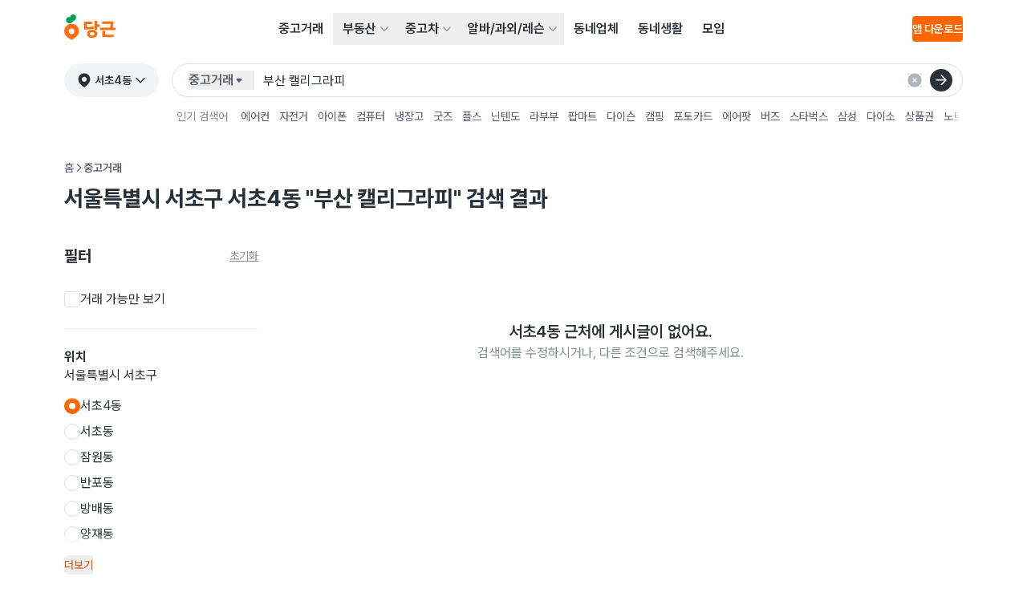

--- FILE ---
content_type: text/html
request_url: https://www.daangn.com/kr/buy-sell/?search=%EB%B6%80%EC%82%B0%20%EC%BA%98%EB%A6%AC%EA%B7%B8%EB%9D%BC%ED%94%BC
body_size: 39062
content:
<!DOCTYPE html><html lang="ko-KR" data-carotene="" data-carotene-color-mode="light" data-seed="" data-seed-color-mode="system" data-seed-user-color-scheme="light"><head><meta charSet="utf-8"/><meta name="viewport" content="width=device-width, initial-scale=1"/><meta name="color-scheme" content="light dark"/><script>(() => {
  document.documentElement.dataset.carotene = "";
  var d = window.matchMedia("(prefers-color-scheme: dark)"),
    a = () => {
      document.documentElement.dataset.caroteneColorMode = d.matches
        ? "dark"
        : "light";
    };
  "addEventListener" in d
    ? d.addEventListener("change", a)
    : "addListener" in d && d.addListener(a),
    a();
})();</script><script>
    (function(window, document, mode) {
      try {
        document.documentElement.dataset.seed = '';
        document.documentElement.dataset.seedColorMode = mode;
      } catch (e) {}

      try {
        var prefersDark = window.matchMedia('(prefers-color-scheme: dark)');

        if ('addEventListener' in prefersDark) {
          prefersDark.addEventListener('change', apply);
        } else if ('addListener' in prefersDark) {
          prefersDark.addListener(apply);
        }

        if (prefersDark.matches) {
          document.documentElement.dataset.seedUserColorScheme = 'dark';
        } else {
          document.documentElement.dataset.seedUserColorScheme = 'light';
        }

        function apply() {
          document.documentElement.dataset.seedUserColorScheme = prefersDark.matches ? 'dark' : 'light';
        }
      } catch (e) {}

      try {
        if (typeof window.AndroidFunction !== 'undefined') {
          document.documentElement.dataset.seedPlatform = 'android';
        } else if (typeof window.webkit !== 'undefined' && typeof window.webkit.messageHandlers !== 'undefined') {
          document.documentElement.dataset.seedPlatform = 'ios';
        } else {
          document.documentElement.dataset.seedPlatform = 'ios';
        }
      } catch (e) {}
    })(window, document, 'system');
  </script><script>window.sentryEnv = {
  release: "d9b7674",
  environment: "prod-kr"
};</script><meta property="og:site_name" content="당근"/><meta property="og:locale" content="ko-KR"/><meta name="naver-site-verification" content="92caf15a36e20dd7883c22230a35492c8b7ef804"/><meta property="fb:app_id" content="1463621440622064"/><meta name="p:domain_verify" content="e409cc57443686596094495f640bef2a"/><title>부산 캘리그라피 중고거래 검색결과 | 당근</title><meta property="og:title" content="부산 캘리그라피 중고거래 검색결과 | 당근"/><meta name="twitter:title" content="부산 캘리그라피 중고거래 검색결과 | 당근"/><meta name="description" content="당근에서 거래되는 부산 캘리그라피 중고거래 매물을 소개합니다. 지금 서울특별시 서초구 서초4동에서 거래되고 있는 부산 캘리그라피 매물을 구경해보세요."/><meta property="og:description" content="당근에서 거래되는 부산 캘리그라피 중고거래 매물을 소개합니다. 지금 서울특별시 서초구 서초4동에서 거래되고 있는 부산 캘리그라피 매물을 구경해보세요."/><meta name="twitter:description" content="당근에서 거래되는 부산 캘리그라피 중고거래 매물을 소개합니다. 지금 서울특별시 서초구 서초4동에서 거래되고 있는 부산 캘리그라피 매물을 구경해보세요."/><meta property="og:image" content="https://karrotmarket.com/_remix/img_og_fallback_kr-C3u-bwMc.png"/><meta name="twitter:image" content="https://karrotmarket.com/_remix/img_og_fallback_kr-C3u-bwMc.png"/><meta property="og:image:width" content="1200"/><meta property="og:image:height" content="630"/><meta property="og:url" content="https://www.daangn.com/kr/buy-sell/?in=%EC%84%9C%EC%B4%884%EB%8F%99-366&amp;amp;search=%EB%B6%80%EC%82%B0+%EC%BA%98%EB%A6%AC%EA%B7%B8%EB%9D%BC%ED%94%BC"/><link rel="canonical" href="https://www.daangn.com/kr/buy-sell/?in=%EC%84%9C%EC%B4%884%EB%8F%99-366&amp;search=%EB%B6%80%EC%82%B0+%EC%BA%98%EB%A6%AC%EA%B7%B8%EB%9D%BC%ED%94%BC"/><link rel="alternate" hrefLang="en-US" href="https://www.karrotmarket.com/buy-sell/all/"/><link rel="alternate" hrefLang="en-CA" href="https://www.karrotmarket.com/ca/buy-sell/all/"/><link rel="alternate" hrefLang="en-GB" href="https://www.karrotmarket.com/uk/buy-sell/all/"/><link rel="alternate" hrefLang="ja-JP" href="https://www.karrotmarket.com/jp/buy-sell/all/"/><link rel="alternate" hrefLang="ko-KR" href="https://www.daangn.com/kr/buy-sell/"/><meta name="twitter:card" content="summary_large_image"/><meta property="og:type" content="website"/><meta/><link rel="icon" href="/_remix/favicon-ptbCteuu.png" type="image/png"/><link rel="preload" as="style" href="/_remix/global-5GpgdNKR.css"/><link rel="stylesheet" as="style" href="/_remix/global-5GpgdNKR.css"/><link rel="stylesheet" href="/_remix/GlobalNavigationBar-asoR_SWl.css"/><link rel="stylesheet" href="/_remix/ErrorPage-IYmE0sBZ.css"/><link rel="stylesheet" href="/_remix/kr.buy-sell-C2cq9g41.css"/><link rel="stylesheet" href="/_remix/GlobalLayout-CF99uN_p.css"/><link rel="stylesheet" href="/_remix/Empty-B6SoP5uU.css"/><link rel="stylesheet" href="/_remix/FilterModalTriggerButton-CjKGndif.css"/><link rel="stylesheet" href="/_remix/SearchInput-BlDJzVMk.css"/><link rel="stylesheet" href="/_remix/AsideFilterContainer-Ccf0CtGk.css"/><link rel="stylesheet" href="/_remix/RadioAnchorGroup-DxHCgoKS.css"/><link rel="stylesheet" href="/_remix/Avatar-CB_YPTCo.css"/><link rel="stylesheet" href="/_remix/TextButton-LHhUImNJ.css"/><link rel="stylesheet" href="/_remix/toSquareThumbnailCardProps-C3eoB772.css"/></head><body><header class="_1463i580" data-state="init"><a href="#main-content" class="sprinkles_fontSize_200_base__1byufe8uu sprinkles_fontWeight_semibold__1byufe81y sprinkles_lineHeight_body.medium_base__1byufe8w6 sprinkles_color_neutralInverted__1byufe8c _1g5ia250 sprinkles_paddingTop_1_base__1byufe89i sprinkles_paddingBottom_1_base__1byufe8bm sprinkles_paddingLeft_4_base__1byufe8g6 sprinkles_paddingRight_4_base__1byufe8e2 sprinkles_backgroundColor_neutralInverted__1byufe810 _1463i581">본문 바로가기</a><div class="_1laqyod1 sprinkles_display_flex_base__1byufe82i sprinkles_flexDirection_column_base__1byufe8te sprinkles_justifyContent_center_base__1byufe8su sprinkles_backgroundColor_layerDefault__1byufe8n sprinkles_width_full_base__1byufe84q" data-border="false"><div class="_1j555bm0 sprinkles_paddingLeft_4_base__1byufe8g6 sprinkles_paddingLeft_10_small__1byufe8gr sprinkles_paddingLeft_16_medium__1byufe8h4 sprinkles_paddingLeft_20_large__1byufe8h9 sprinkles_paddingRight_4_base__1byufe8e2 sprinkles_paddingRight_10_small__1byufe8en sprinkles_paddingRight_16_medium__1byufe8f0 sprinkles_paddingRight_20_large__1byufe8f5 sprinkles_backgroundColor_layerDefault__1byufe8n sprinkles_width_full_base__1byufe84q"><div class="sprinkles_paddingTop_4_base__1byufe89u sprinkles_paddingBottom_4_base__1byufe8by sprinkles_position_relative_base__1byufe86y sprinkles_top_0__1byufe81q sprinkles_display_flex_base__1byufe82i sprinkles_justifyContent_spaceBetween_base__1byufe8t2 sprinkles_alignItems_center_base__1byufe8si sprinkles_backgroundColor_layerDefault__1byufe8n sprinkles_zIndex_2__1byufe81i"><a data-gtm="gnb_logo" href="/kr/" class="sprinkles_display_flex_base__1byufe82i sprinkles_alignItems_center_base__1byufe8si sprinkles_cursor_pointer__1byufe81o" aria-label="당근" data-discover="true"><svg xmlns="http://www.w3.org/2000/svg" width="64" fill="none" viewBox="0 0 203 114"><path fill="#FF6F0F" d="M29.234 36.895C13.09 36.895 0 49.695 0 65.855c0 22.327 29.318 34.175 29.234 34.143-.08.032 29.234-11.816 29.234-34.143 0-16.148-13.089-28.96-29.234-28.96Zm0 40.684A11.069 11.069 0 0 1 18.386 64.34a11.073 11.073 0 0 1 8.702-8.693A11.068 11.068 0 0 1 40.312 66.51a11.07 11.07 0 0 1-11.078 11.088v-.02Z"></path><path fill="#00A05B" d="M35.817 0c-6.823 0-11.574 4.768-12.322 10.4-9.094-2.512-16.22 4.4-16.22 12 0 5.82 3.999 10.52 9.33 12.047 4.299 1.228 12.041.312 12.041.312-.04-1.88 1.692-3.944 4.364-5.824 7.598-5.343 13.54-7.863 14.457-15.151C48.427 6.16 42.767 0 35.817 0Z"></path><path fill="#FF6F0F" d="M116.493 46.963c-6.175 1.94-16.865 2.972-26.907 2.972V37.719h20.74v-9.096H78.465V59.6c17.424 0 32.637-2.1 39.06-4.088l-1.032-8.548ZM131.134 25h-11.106v35.61h11.106V49.448h8.958v-9.716h-8.958V25ZM110.506 60.527c-11.766 0-20.396 6.484-20.396 16 0 9.515 8.639 16 20.396 16 11.758 0 20.396-6.489 20.396-16 0-9.512-8.63-16-20.396-16Zm0 23.091c-5.303 0-9.282-2.544-9.282-7.108 0-4.563 3.979-7.103 9.282-7.103s9.282 2.544 9.282 7.103c0 4.56-3.975 7.108-9.282 7.108ZM161.72 65.25h-11.354v24.092h45.128v-9.536H161.72V65.251ZM194.086 27.971h-44.232v9.536h33.082c0 2.368.112 8-.972 14.4h-40.568v9.864h61.588v-9.848H192.01c1.472-8.088 1.892-14.392 2.076-23.952Z"></path></svg></a><nav aria-label="메인 메뉴" data-orientation="horizontal" dir="ltr" class="sprinkles_position_relative_base__1byufe86y _1laqyod5"><div style="position:relative"><ul data-orientation="horizontal" class="_4wgc7j4 sprinkles_display_flex_base__1byufe82i sprinkles_alignItems_center_base__1byufe8si sprinkles_color_neutral__1byufe81" dir="ltr"><li><a data-gtm="gnb_menu" href="/kr/buy-sell/" class="_4wgc7j2 _4wgc7j1 sprinkles_paddingTop_2_base__1byufe89m sprinkles_paddingBottom_2_base__1byufe8bq sprinkles_paddingLeft_3_base__1byufe8g2 sprinkles_paddingRight_3_base__1byufe8dy sprinkles_display_inlineBlock_base__1byufe82e" data-discover="true">중고거래</a></li><li><div class="_4wgc7j5"><button id="radix-:R2can5:-trigger-radix-:R1acan5:" data-state="closed" aria-expanded="false" aria-controls="radix-:R2can5:-content-radix-:R1acan5:" class="_4wgc7j0 sprinkles_display_flex_base__1byufe82i sprinkles_alignItems_center_base__1byufe8si sprinkles_cursor_pointer__1byufe81o sprinkles_paddingRight_2_base__1byufe8du" data-radix-collection-item=""><a data-gtm="gnb_menu" class="_4wgc7j9 _4wgc7j1 sprinkles_paddingTop_2_base__1byufe89m sprinkles_paddingBottom_2_base__1byufe8bq sprinkles_display_flex_base__1byufe82i sprinkles_alignItems_center_base__1byufe8si sprinkles_gap_1_base__1byufe8qe sprinkles_paddingLeft_3_base__1byufe8g2 sprinkles_paddingRight_1_base__1byufe8dq" href="/kr/realty/" data-discover="true">부동산</a><svg viewBox="0 0 24 24" fill="none" xmlns="http://www.w3.org/2000/svg" data-seed-icon="true" data-seed-icon-version="0.0.23" width="24" height="24" aria-hidden="true" class="sprinkles_color_neutralSubtle__1byufe82 sprinkles_width_3_base__1byufe832 sprinkles_height_3_base__1byufe856 _4wgc7ja"><g><path fill-rule="evenodd" clip-rule="evenodd" d="M21.3991 6.93106C20.9192 6.47398 20.1596 6.49248 19.7025 6.97238L11.9995 15.06L4.29762 6.97244C3.84057 6.49251 3.081 6.47396 2.60107 6.93101C2.12114 7.38805 2.10258 8.14762 2.55963 8.62756L11.1305 17.6276C11.357 17.8654 11.671 18 11.9994 18C12.3278 18 12.6419 17.8654 12.8684 17.6276L21.4404 8.62762C21.8975 8.14771 21.879 7.38814 21.3991 6.93106Z" fill="currentColor"></path></g></svg></button></div></li><li><div class="_4wgc7j5"><button id="radix-:R2can5:-trigger-radix-:R1qcan5:" data-state="closed" aria-expanded="false" aria-controls="radix-:R2can5:-content-radix-:R1qcan5:" class="_4wgc7j0 sprinkles_display_flex_base__1byufe82i sprinkles_alignItems_center_base__1byufe8si sprinkles_cursor_pointer__1byufe81o sprinkles_paddingRight_2_base__1byufe8du" data-radix-collection-item=""><a data-gtm="gnb_menu" class="_4wgc7j9 _4wgc7j1 sprinkles_paddingTop_2_base__1byufe89m sprinkles_paddingBottom_2_base__1byufe8bq sprinkles_display_flex_base__1byufe82i sprinkles_alignItems_center_base__1byufe8si sprinkles_gap_1_base__1byufe8qe sprinkles_paddingLeft_3_base__1byufe8g2 sprinkles_paddingRight_1_base__1byufe8dq" href="/kr/cars/" data-discover="true">중고차</a><svg viewBox="0 0 24 24" fill="none" xmlns="http://www.w3.org/2000/svg" data-seed-icon="true" data-seed-icon-version="0.0.23" width="24" height="24" aria-hidden="true" class="sprinkles_color_neutralSubtle__1byufe82 sprinkles_width_3_base__1byufe832 sprinkles_height_3_base__1byufe856 _4wgc7ja"><g><path fill-rule="evenodd" clip-rule="evenodd" d="M21.3991 6.93106C20.9192 6.47398 20.1596 6.49248 19.7025 6.97238L11.9995 15.06L4.29762 6.97244C3.84057 6.49251 3.081 6.47396 2.60107 6.93101C2.12114 7.38805 2.10258 8.14762 2.55963 8.62756L11.1305 17.6276C11.357 17.8654 11.671 18 11.9994 18C12.3278 18 12.6419 17.8654 12.8684 17.6276L21.4404 8.62762C21.8975 8.14771 21.879 7.38814 21.3991 6.93106Z" fill="currentColor"></path></g></svg></button></div></li><li><div class="_4wgc7j5"><button id="radix-:R2can5:-trigger-radix-:R2acan5:" data-state="closed" aria-expanded="false" aria-controls="radix-:R2can5:-content-radix-:R2acan5:" class="_4wgc7j0 sprinkles_display_flex_base__1byufe82i sprinkles_alignItems_center_base__1byufe8si sprinkles_cursor_pointer__1byufe81o sprinkles_paddingRight_2_base__1byufe8du" data-radix-collection-item=""><a data-gtm="gnb_menu" class="_4wgc7j9 _4wgc7j1 sprinkles_paddingTop_2_base__1byufe89m sprinkles_paddingBottom_2_base__1byufe8bq sprinkles_display_flex_base__1byufe82i sprinkles_alignItems_center_base__1byufe8si sprinkles_gap_1_base__1byufe8qe sprinkles_paddingLeft_3_base__1byufe8g2 sprinkles_paddingRight_1_base__1byufe8dq" href="/kr/jobs/" data-discover="true">알바/과외/레슨</a><svg viewBox="0 0 24 24" fill="none" xmlns="http://www.w3.org/2000/svg" data-seed-icon="true" data-seed-icon-version="0.0.23" width="24" height="24" aria-hidden="true" class="sprinkles_color_neutralSubtle__1byufe82 sprinkles_width_3_base__1byufe832 sprinkles_height_3_base__1byufe856 _4wgc7ja"><g><path fill-rule="evenodd" clip-rule="evenodd" d="M21.3991 6.93106C20.9192 6.47398 20.1596 6.49248 19.7025 6.97238L11.9995 15.06L4.29762 6.97244C3.84057 6.49251 3.081 6.47396 2.60107 6.93101C2.12114 7.38805 2.10258 8.14762 2.55963 8.62756L11.1305 17.6276C11.357 17.8654 11.671 18 11.9994 18C12.3278 18 12.6419 17.8654 12.8684 17.6276L21.4404 8.62762C21.8975 8.14771 21.879 7.38814 21.3991 6.93106Z" fill="currentColor"></path></g></svg></button></div></li><li><a data-gtm="gnb_menu" href="/kr/local-profile/" class="_4wgc7j2 _4wgc7j1 sprinkles_paddingTop_2_base__1byufe89m sprinkles_paddingBottom_2_base__1byufe8bq sprinkles_paddingLeft_3_base__1byufe8g2 sprinkles_paddingRight_3_base__1byufe8dy sprinkles_display_inlineBlock_base__1byufe82e" data-discover="true">동네업체</a></li><li><a data-gtm="gnb_menu" href="/kr/community/" class="_4wgc7j2 _4wgc7j1 sprinkles_paddingTop_2_base__1byufe89m sprinkles_paddingBottom_2_base__1byufe8bq sprinkles_paddingLeft_3_base__1byufe8g2 sprinkles_paddingRight_3_base__1byufe8dy sprinkles_display_inlineBlock_base__1byufe82e" data-discover="true">동네생활</a></li><li><a data-gtm="gnb_menu" href="/kr/group/" class="_4wgc7j2 _4wgc7j1 sprinkles_paddingTop_2_base__1byufe89m sprinkles_paddingBottom_2_base__1byufe8bq sprinkles_paddingLeft_3_base__1byufe8g2 sprinkles_paddingRight_3_base__1byufe8dy sprinkles_display_inlineBlock_base__1byufe82e" data-discover="true">모임</a></li></ul></div></nav><div class="sprinkles_display_none_base__1byufe822 sprinkles_display_flex_medium__1byufe82k sprinkles_alignItems_center_base__1byufe8si sprinkles_gap_4_base__1byufe8qq"><button type="button" aria-haspopup="dialog" aria-expanded="false" aria-controls="radix-:Rbcan5:" data-state="closed" class="ay4dl60 sprinkles_paddingBottom_1_base__1byufe8bm sprinkles_paddingTop_1_base__1byufe89i sprinkles_paddingLeft_1_base__1byufe8fu sprinkles_paddingRight_1_base__1byufe8dq sprinkles_borderRadius_1_base__1byufe87e sprinkles_cursor_pointer__1byufe81o _1laqyod0" data-show="false" style="opacity:0"><div class="_1c6hyct0">검색</div><svg viewBox="0 0 24 24" fill="none" xmlns="http://www.w3.org/2000/svg" data-seed-icon="true" data-seed-icon-version="0.0.23" width="24" height="24" class="sprinkles_color_neutral__1byufe81 sprinkles_width_6_base__1byufe83e sprinkles_height_6_base__1byufe85i sprinkles_display_block_base__1byufe826" aria-hidden="true"><g><path fill-rule="evenodd" clip-rule="evenodd" d="M11.3111 1.2002C6.00313 1.2002 1.69995 5.49902 1.69995 10.8048V10.8178C1.69995 16.1236 6.00313 20.4224 11.3111 20.4224C13.5994 20.4224 15.711 19.6233 17.3631 18.2785L21.493 22.4083C21.8835 22.7988 22.5167 22.7988 22.9072 22.4083C23.2977 22.0177 23.2977 21.3846 22.9072 20.9941L18.777 16.864C20.1196 15.2095 20.9222 13.0996 20.9222 10.8048C20.9222 5.49902 16.619 1.2002 11.3111 1.2002ZM3.69995 10.8048C3.69995 6.60502 7.10627 3.2002 11.3111 3.2002C15.5159 3.2002 18.9222 6.60502 18.9222 10.8048C18.9222 13.0794 17.9298 15.1209 16.3465 16.5182L16.3446 16.52C15.0067 17.707 13.2419 18.4224 11.3111 18.4224C7.10627 18.4224 3.69995 15.0176 3.69995 10.8178V10.8048Z" fill="currentColor"></path></g></svg></button><div class="_1laqyod6"></div><button class="hz29bu0 hz29bu4 hz29bu1" data-gtm="gnb_app_download">앱 다운로드</button></div><div class="sprinkles_display_flex_base__1byufe82i sprinkles_alignItems_center_base__1byufe8si sprinkles_justifyContent_center_base__1byufe8su sprinkles_gap_3_base__1byufe8qm sprinkles_display_block_base__1byufe826 sprinkles_display_none_medium__1byufe824"><div class="sprinkles_display_flex_base__1byufe82i sprinkles_gap_3_base__1byufe8qm sprinkles_alignItems_center_base__1byufe8si"><div style="transform:translateX(44px) translateZ(0)"><button class="iik7y10 sprinkles_paddingLeft_4_base__1byufe8g6 sprinkles_paddingRight_4_base__1byufe8e2 sprinkles_color_neutral__1byufe81 sprinkles_display_flex_base__1byufe82i sprinkles_alignItems_center_base__1byufe8si sprinkles_fontWeight_bold__1byufe81z sprinkles_cursor_pointer__1byufe81o sprinkles_flexShrink_0_base__1byufe8tu iik7y11" data-gtm="gnb_location"><svg viewBox="0 0 24 24" fill="none" xmlns="http://www.w3.org/2000/svg" data-seed-icon="true" data-seed-icon-version="0.0.23" width="24" height="24" class="iik7y15 sprinkles_marginRight_1_base__1byufe8m6"><g><path d="M12.0022 0.498047C6.10466 0.498047 2.06836 4.96307 2.06836 10.4215C2.06836 14.28 4.55706 17.553 6.82617 19.7593C7.98687 20.8782 9.1371 21.7775 10.005 22.3944C10.4679 22.7331 10.9513 23.0575 11.448 23.346C11.7722 23.5342 12.2218 23.5551 12.546 23.3669C13.0436 23.078 13.5163 22.7313 13.989 22.4049C14.8569 21.7879 16.0072 20.8887 17.1679 19.7698C19.437 17.5634 21.9257 14.3009 21.9257 10.4319C21.9361 4.96307 17.8998 0.498047 12.0022 0.498047ZM12.0022 14.4787C9.76451 14.4787 7.94504 12.6592 7.94504 10.4215C7.94504 8.18374 9.76451 6.36427 12.0022 6.36427C14.24 6.36427 16.0595 8.18374 16.0595 10.4215C16.0595 12.6592 14.24 14.4787 12.0022 14.4787Z" fill="currentColor"></path></g></svg><span class="sprinkles_fontSize_100_base__1byufe8uq sprinkles_fontWeight_semibold__1byufe81y sprinkles_lineHeight_body.small_base__1byufe8w2 sprinkles_color_neutral__1byufe81 abyzch1 abyzchc iik7y14" style="--carotene-max-lines-base:1;--carotene-max-lines-small:1;--carotene-max-lines-medium:1;--carotene-max-lines-large:1">서초4동</span><svg viewBox="0 0 24 24" fill="none" xmlns="http://www.w3.org/2000/svg" data-seed-icon="true" data-seed-icon-version="0.0.23" width="14" height="14" class="sprinkles_marginLeft_1_base__1byufe8oa"><g><path fill-rule="evenodd" clip-rule="evenodd" d="M21.3991 6.93106C20.9192 6.47398 20.1596 6.49248 19.7025 6.97238L11.9995 15.06L4.29762 6.97244C3.84057 6.49251 3.081 6.47396 2.60107 6.93101C2.12114 7.38805 2.10258 8.14762 2.55963 8.62756L11.1305 17.6276C11.357 17.8654 11.671 18 11.9994 18C12.3278 18 12.6419 17.8654 12.8684 17.6276L21.4404 8.62762C21.8975 8.14771 21.879 7.38814 21.3991 6.93106Z" fill="currentColor"></path></g></svg></button></div><button type="button" aria-haspopup="dialog" aria-expanded="false" aria-controls="radix-:R2ccan5:" data-state="closed" class="ay4dl60 sprinkles_paddingBottom_1_base__1byufe8bm sprinkles_paddingTop_1_base__1byufe89i sprinkles_paddingLeft_1_base__1byufe8fu sprinkles_paddingRight_1_base__1byufe8dq sprinkles_borderRadius_1_base__1byufe87e sprinkles_cursor_pointer__1byufe81o _1laqyod0" data-show="false" style="opacity:0"><div class="_1c6hyct0">검색</div><svg viewBox="0 0 24 24" fill="none" xmlns="http://www.w3.org/2000/svg" data-seed-icon="true" data-seed-icon-version="0.0.23" width="24" height="24" class="sprinkles_color_neutral__1byufe81 sprinkles_width_6_base__1byufe83e sprinkles_height_6_base__1byufe85i sprinkles_display_block_base__1byufe826" aria-hidden="true"><g><path fill-rule="evenodd" clip-rule="evenodd" d="M11.3111 1.2002C6.00313 1.2002 1.69995 5.49902 1.69995 10.8048V10.8178C1.69995 16.1236 6.00313 20.4224 11.3111 20.4224C13.5994 20.4224 15.711 19.6233 17.3631 18.2785L21.493 22.4083C21.8835 22.7988 22.5167 22.7988 22.9072 22.4083C23.2977 22.0177 23.2977 21.3846 22.9072 20.9941L18.777 16.864C20.1196 15.2095 20.9222 13.0996 20.9222 10.8048C20.9222 5.49902 16.619 1.2002 11.3111 1.2002ZM3.69995 10.8048C3.69995 6.60502 7.10627 3.2002 11.3111 3.2002C15.5159 3.2002 18.9222 6.60502 18.9222 10.8048C18.9222 13.0794 17.9298 15.1209 16.3465 16.5182L16.3446 16.52C15.0067 17.707 13.2419 18.4224 11.3111 18.4224C7.10627 18.4224 3.69995 15.0176 3.69995 10.8178V10.8048Z" fill="currentColor"></path></g></svg></button><div class="_1laqyod6"></div></div><div class="sprinkles_display_inlineFlex_base__1byufe82m sprinkles_justifyContent_center_base__1byufe8su sprinkles_alignItems_center_base__1byufe8si"><button type="button" aria-haspopup="dialog" aria-expanded="false" aria-controls="radix-:Rkcan5:" data-state="closed" class="_1laqyod2 sprinkles_paddingBottom_0_base__1byufe8bi sprinkles_paddingTop_0_base__1byufe89e sprinkles_paddingLeft_0_base__1byufe8fq sprinkles_paddingRight_0_base__1byufe8dm sprinkles_position_relative_base__1byufe86y sprinkles_display_flex_base__1byufe82i sprinkles_display_none_medium__1byufe824 sprinkles_cursor_pointer__1byufe81o"><div data-gtm="gnb_hamburger_menu" class="_1laqyod3 sprinkles_position_absolute_base__1byufe872 sprinkles_top_50%__1byufe81r sprinkles_left_50%__1byufe81u"><svg viewBox="0 0 24 24" fill="none" xmlns="http://www.w3.org/2000/svg" data-seed-icon="true" data-seed-icon-version="0.0.23" width="24" height="24"><g><g><path d="M2 4C2 3.44772 2.44772 3 3 3H21C21.5523 3 22 3.44772 22 4C22 4.55228 21.5523 5 21 5H3C2.44772 5 2 4.55228 2 4Z" fill="currentColor"></path><path d="M2 12C2 11.4477 2.44772 11 3 11H21C21.5523 11 22 11.4477 22 12C22 12.5523 21.5523 13 21 13H3C2.44772 13 2 12.5523 2 12Z" fill="currentColor"></path><path d="M3 19C2.44772 19 2 19.4477 2 20C2 20.5523 2.44772 21 3 21H21C21.5523 21 22 20.5523 22 20C22 19.4477 21.5523 19 21 19H3Z" fill="currentColor"></path></g></g></svg></div></button></div></div></div></div></div></header><div class="_1463i582"><div class="_1j555bm0 sprinkles_paddingLeft_4_base__1byufe8g6 sprinkles_paddingLeft_10_small__1byufe8gr sprinkles_paddingLeft_16_medium__1byufe8h4 sprinkles_paddingLeft_20_large__1byufe8h9 sprinkles_paddingRight_4_base__1byufe8e2 sprinkles_paddingRight_10_small__1byufe8en sprinkles_paddingRight_16_medium__1byufe8f0 sprinkles_paddingRight_20_large__1byufe8f5 sprinkles_backgroundColor_layerDefault__1byufe8n sprinkles_width_full_base__1byufe84q"><div class="_1ug0bqd0 sprinkles_position_relative_base__1byufe86y sprinkles_display_flex_base__1byufe82i sprinkles_backgroundColor_layerDefault__1byufe8n sprinkles_paddingTop_1.5_base__1byufe8ba _1ug0bqd1 sprinkles_position_relative_base__1byufe86y sprinkles_display_flex_base__1byufe82i sprinkles_backgroundColor_layerDefault__1byufe8n sprinkles_paddingTop_1.5_base__1byufe8ba"><div class="sprinkles_display_none_base__1byufe822 sprinkles_display_block_medium__1byufe828 sprinkles_marginRight_4_base__1byufe8mi"><button class="iik7y10 sprinkles_paddingLeft_4_base__1byufe8g6 sprinkles_paddingRight_4_base__1byufe8e2 sprinkles_color_neutral__1byufe81 sprinkles_display_flex_base__1byufe82i sprinkles_alignItems_center_base__1byufe8si sprinkles_fontWeight_bold__1byufe81z sprinkles_cursor_pointer__1byufe81o sprinkles_flexShrink_0_base__1byufe8tu iik7y12" data-gtm="gnb_location"><svg viewBox="0 0 24 24" fill="none" xmlns="http://www.w3.org/2000/svg" data-seed-icon="true" data-seed-icon-version="0.0.23" width="24" height="24" class="iik7y15 sprinkles_marginRight_1_base__1byufe8m6"><g><path d="M12.0022 0.498047C6.10466 0.498047 2.06836 4.96307 2.06836 10.4215C2.06836 14.28 4.55706 17.553 6.82617 19.7593C7.98687 20.8782 9.1371 21.7775 10.005 22.3944C10.4679 22.7331 10.9513 23.0575 11.448 23.346C11.7722 23.5342 12.2218 23.5551 12.546 23.3669C13.0436 23.078 13.5163 22.7313 13.989 22.4049C14.8569 21.7879 16.0072 20.8887 17.1679 19.7698C19.437 17.5634 21.9257 14.3009 21.9257 10.4319C21.9361 4.96307 17.8998 0.498047 12.0022 0.498047ZM12.0022 14.4787C9.76451 14.4787 7.94504 12.6592 7.94504 10.4215C7.94504 8.18374 9.76451 6.36427 12.0022 6.36427C14.24 6.36427 16.0595 8.18374 16.0595 10.4215C16.0595 12.6592 14.24 14.4787 12.0022 14.4787Z" fill="currentColor"></path></g></svg><span class="sprinkles_fontSize_100_base__1byufe8uq sprinkles_fontWeight_semibold__1byufe81y sprinkles_lineHeight_body.small_base__1byufe8w2 sprinkles_color_neutral__1byufe81 abyzch1 abyzchc iik7y14" style="--carotene-max-lines-base:1;--carotene-max-lines-small:1;--carotene-max-lines-medium:1;--carotene-max-lines-large:1">서초4동</span><svg viewBox="0 0 24 24" fill="none" xmlns="http://www.w3.org/2000/svg" data-seed-icon="true" data-seed-icon-version="0.0.23" width="14" height="14" class="sprinkles_marginLeft_1_base__1byufe8oa"><g><path fill-rule="evenodd" clip-rule="evenodd" d="M21.3991 6.93106C20.9192 6.47398 20.1596 6.49248 19.7025 6.97238L11.9995 15.06L4.29762 6.97244C3.84057 6.49251 3.081 6.47396 2.60107 6.93101C2.12114 7.38805 2.10258 8.14762 2.55963 8.62756L11.1305 17.6276C11.357 17.8654 11.671 18 11.9994 18C12.3278 18 12.6419 17.8654 12.8684 17.6276L21.4404 8.62762C21.8975 8.14771 21.879 7.38814 21.3991 6.93106Z" fill="currentColor"></path></g></svg></button></div><div class="_1i2c0o50 sprinkles_width_full_base__1byufe84q"><form class="_18ftbi10 sprinkles_display_flex_base__1byufe82i sprinkles_alignItems_center_base__1byufe8si sprinkles_borderRadius_full_base__1byufe89a sprinkles_paddingLeft_5_base__1byufe8ga _18ftbi11"><button aria-label="검색하려는 서비스를 선택하세요" type="button" aria-haspopup="dialog" aria-expanded="false" aria-controls="radix-:R1cin5:" data-state="closed" class="_18ftbi14 _18ftbi15 sprinkles_flexShrink_0_base__1byufe8tu sprinkles_cursor_pointer__1byufe81o"><div class="_18ftbi17 sprinkles_display_flex_base__1byufe82i sprinkles_justifyContent_spaceBetween_base__1byufe8t2 sprinkles_alignItems_center_base__1byufe8si sprinkles_height_6_base__1byufe85i sprinkles_gap_0.5_base__1byufe8s2 sprinkles_paddingRight_2.5_base__1byufe8fm sprinkles_color_neutralMuted__1byufe83"><span class="sprinkles_fontSize_200_base__1byufe8uu sprinkles_fontWeight_semibold__1byufe81y sprinkles_lineHeight_body.medium_base__1byufe8w6 sprinkles_color_neutralMuted__1byufe83">중고거래</span><svg viewBox="0 0 24 24" fill="none" xmlns="http://www.w3.org/2000/svg" data-seed-icon="true" data-seed-icon-version="0.0.23" width="14" height="14" aria-hidden="true"><g><path d="M8.17379 8C6.46508 8 5.54326 10.0042 6.65527 11.3016L10.4811 15.765C11.2792 16.6962 12.7199 16.6962 13.5181 15.765L17.3439 11.3016C18.4559 10.0042 17.5341 8 15.8253 8H8.17379Z" fill="currentColor"></path></g></svg></div></button><button aria-label="검색하려는 서비스를 선택하세요" type="button" id="radix-:R2cin5:" aria-haspopup="menu" aria-expanded="false" data-state="closed" class="_18ftbi13 _18ftbi15 sprinkles_flexShrink_0_base__1byufe8tu sprinkles_cursor_pointer__1byufe81o"><div class="_18ftbi17 sprinkles_display_flex_base__1byufe82i sprinkles_justifyContent_spaceBetween_base__1byufe8t2 sprinkles_alignItems_center_base__1byufe8si sprinkles_height_6_base__1byufe85i sprinkles_gap_0.5_base__1byufe8s2 sprinkles_paddingRight_2.5_base__1byufe8fm sprinkles_color_neutralMuted__1byufe83"><span class="sprinkles_fontSize_200_base__1byufe8uu sprinkles_fontWeight_semibold__1byufe81y sprinkles_lineHeight_body.medium_base__1byufe8w6 sprinkles_color_neutralMuted__1byufe83">중고거래</span><svg viewBox="0 0 24 24" fill="none" xmlns="http://www.w3.org/2000/svg" data-seed-icon="true" data-seed-icon-version="0.0.23" width="14" height="14" aria-hidden="true"><g><path d="M8.17379 8C6.46508 8 5.54326 10.0042 6.65527 11.3016L10.4811 15.765C11.2792 16.6962 12.7199 16.6962 13.5181 15.765L17.3439 11.3016C18.4559 10.0042 17.5341 8 15.8253 8H8.17379Z" fill="currentColor"></path></g></svg></div></button><div class="_18ftbi16 sprinkles_flexGrow_1_base__1byufe8u2"><div class="sprinkles_position_relative_base__1byufe86y"><input class="iy6z320 iy6z322 iy6z323" type="search" aria-label="검색어 입력" placeholder="검색어를 입력해주세요" name="search" value="부산 캘리그라피"/><button class="iy6z325 sprinkles_paddingBottom_0_base__1byufe8bi sprinkles_paddingTop_0_base__1byufe89e sprinkles_paddingLeft_0_base__1byufe8fq sprinkles_paddingRight_0_base__1byufe8dm sprinkles_position_absolute_base__1byufe872 sprinkles_top_50%__1byufe81r sprinkles_display_flex_base__1byufe82i sprinkles_alignItems_center_base__1byufe8si sprinkles_justifyContent_center_base__1byufe8su sprinkles_cursor_pointer__1byufe81o" type="button" aria-label="검색 결과 초기화"><svg viewBox="0 0 24 24" fill="none" xmlns="http://www.w3.org/2000/svg" data-seed-icon="true" data-seed-icon-version="0.0.23" width="24" height="24" class="iy6z326"><g><path fill-rule="evenodd" clip-rule="evenodd" d="M0.800781 11.9998C0.800781 5.81706 5.81804 0.799805 12.0008 0.799805C18.1835 0.799805 23.2008 5.81706 23.2008 11.9998C23.2008 18.1825 18.1835 23.1998 12.0008 23.1998C5.81804 23.1998 0.800781 18.1825 0.800781 11.9998ZM8.46537 8.46574C8.8559 8.07522 9.48906 8.07522 9.87959 8.46574L12.0006 10.5868L14.1216 8.46574C14.5121 8.07522 15.1453 8.07522 15.5358 8.46574C15.9264 8.85627 15.9264 9.48943 15.5358 9.87996L13.4148 12.001L15.5364 14.1226C15.927 14.5131 15.927 15.1463 15.5364 15.5368C15.1459 15.9273 14.5128 15.9273 14.1222 15.5368L12.0006 13.4152L9.87898 15.5368C9.48846 15.9273 8.85529 15.9273 8.46477 15.5368C8.07424 15.1463 8.07424 14.5131 8.46477 14.1226L10.5864 12.001L8.46537 9.87996C8.07485 9.48943 8.07485 8.85627 8.46537 8.46574Z" fill="currentColor"></path></g></svg></button><button type="submit" aria-label="검색" class="iy6z328 sprinkles_paddingBottom_0_base__1byufe8bi sprinkles_paddingTop_0_base__1byufe89e sprinkles_paddingLeft_0_base__1byufe8fq sprinkles_paddingRight_0_base__1byufe8dm sprinkles_position_absolute_base__1byufe872 sprinkles_top_50%__1byufe81r sprinkles_display_flex_base__1byufe82i sprinkles_alignItems_center_base__1byufe8si sprinkles_justifyContent_center_base__1byufe8su sprinkles_borderRadius_full_base__1byufe89a sprinkles_cursor_pointer__1byufe81o sprinkles_width_7_base__1byufe83i sprinkles_height_7_base__1byufe85m sprinkles_backgroundColor_neutralInverted__1byufe810"><svg viewBox="0 0 24 24" fill="none" xmlns="http://www.w3.org/2000/svg" data-seed-icon="true" data-seed-icon-version="0.0.23" width="24" height="24" class="iy6z329 sprinkles_color_neutralInverted__1byufe8c sprinkles_width_4_base__1byufe836 sprinkles_height_4_base__1byufe85a"><g><path fill-rule="evenodd" clip-rule="evenodd" d="M11.6507 2.15225C11.1821 2.62088 11.1821 3.38068 11.6507 3.84931L18.1022 10.3008H2.99922C2.33648 10.3008 1.79922 10.8381 1.79922 11.5008C1.79922 12.1635 2.33648 12.7008 2.99922 12.7008H18.1022L11.6507 19.1523C11.1821 19.6209 11.1821 20.3807 11.6507 20.8493C12.1193 21.3179 12.8791 21.3179 13.3477 20.8493L21.8477 12.3493C22.0728 12.1243 22.1992 11.8191 22.1992 11.5008C22.1992 11.1825 22.0728 10.8773 21.8477 10.6523L13.3477 2.15225C12.8791 1.68362 12.1193 1.68362 11.6507 2.15225Z" fill="currentColor"></path></g></svg></button></div></div></form><div class="_1n4smkk0 sprinkles_position_relative_base__1byufe86y"><div class="_1s63ipf4 _1s63ipf0 sprinkles_position_relative_base__1byufe86y"><div class="_1s63ipf5 sprinkles_width_full_base__1byufe84q"><div class="_1n4smkk1 sprinkles_paddingTop_4_base__1byufe89u sprinkles_paddingTop_3_medium__1byufe89s sprinkles_paddingBottom_4_base__1byufe8by sprinkles_paddingBottom_3_medium__1byufe8bw sprinkles_display_inlineFlex_base__1byufe82m sprinkles_alignItems_center_base__1byufe8si sprinkles_paddingRight_4_base__1byufe8e2 sprinkles_paddingRight_10_small__1byufe8en sprinkles_paddingRight_0_medium__1byufe8do sprinkles_paddingLeft_4_base__1byufe8g6 sprinkles_paddingLeft_10_small__1byufe8gr sprinkles_paddingLeft_1.5_medium__1byufe8ho _1n4smkk2"><div class="_1n4smkk4 sprinkles_display_none_base__1byufe822 sprinkles_display_block_medium__1byufe828 sprinkles_fontSize_100_base__1byufe8uq sprinkles_marginRight_4_base__1byufe8mi sprinkles_color_neutralSubtle__1byufe82 _1n4smkk5">인기 검색어</div><ul class="sprinkles_display_flex_base__1byufe82i sprinkles_alignItems_center_base__1byufe8si"><li class="_1n4smkk7 sprinkles_marginRight_2_base__1byufe8ma sprinkles_marginRight_3_medium__1byufe8mg"><a data-gtm="gnb_popular_keyword" class="_1n4smkk8 sprinkles_paddingLeft_3_base__1byufe8g2 sprinkles_paddingLeft_0_medium__1byufe8fs sprinkles_paddingRight_3_base__1byufe8dy sprinkles_paddingRight_0_medium__1byufe8do sprinkles_display_flex_base__1byufe82i sprinkles_alignItems_center_base__1byufe8si sprinkles_fontSize_100_base__1byufe8uq sprinkles_cursor_pointer__1byufe81o sprinkles_borderRadius_4_base__1byufe87q _1n4smkk9" href="/kr/buy-sell/?search=%EC%97%90%EC%96%B4%EC%BB%A8" data-discover="true">에어컨</a></li><li class="_1n4smkk7 sprinkles_marginRight_2_base__1byufe8ma sprinkles_marginRight_3_medium__1byufe8mg"><a data-gtm="gnb_popular_keyword" class="_1n4smkk8 sprinkles_paddingLeft_3_base__1byufe8g2 sprinkles_paddingLeft_0_medium__1byufe8fs sprinkles_paddingRight_3_base__1byufe8dy sprinkles_paddingRight_0_medium__1byufe8do sprinkles_display_flex_base__1byufe82i sprinkles_alignItems_center_base__1byufe8si sprinkles_fontSize_100_base__1byufe8uq sprinkles_cursor_pointer__1byufe81o sprinkles_borderRadius_4_base__1byufe87q _1n4smkk9" href="/kr/buy-sell/?search=%EC%9E%90%EC%A0%84%EA%B1%B0" data-discover="true">자전거</a></li><li class="_1n4smkk7 sprinkles_marginRight_2_base__1byufe8ma sprinkles_marginRight_3_medium__1byufe8mg"><a data-gtm="gnb_popular_keyword" class="_1n4smkk8 sprinkles_paddingLeft_3_base__1byufe8g2 sprinkles_paddingLeft_0_medium__1byufe8fs sprinkles_paddingRight_3_base__1byufe8dy sprinkles_paddingRight_0_medium__1byufe8do sprinkles_display_flex_base__1byufe82i sprinkles_alignItems_center_base__1byufe8si sprinkles_fontSize_100_base__1byufe8uq sprinkles_cursor_pointer__1byufe81o sprinkles_borderRadius_4_base__1byufe87q _1n4smkk9" href="/kr/buy-sell/?search=%EC%95%84%EC%9D%B4%ED%8F%B0" data-discover="true">아이폰</a></li><li class="_1n4smkk7 sprinkles_marginRight_2_base__1byufe8ma sprinkles_marginRight_3_medium__1byufe8mg"><a data-gtm="gnb_popular_keyword" class="_1n4smkk8 sprinkles_paddingLeft_3_base__1byufe8g2 sprinkles_paddingLeft_0_medium__1byufe8fs sprinkles_paddingRight_3_base__1byufe8dy sprinkles_paddingRight_0_medium__1byufe8do sprinkles_display_flex_base__1byufe82i sprinkles_alignItems_center_base__1byufe8si sprinkles_fontSize_100_base__1byufe8uq sprinkles_cursor_pointer__1byufe81o sprinkles_borderRadius_4_base__1byufe87q _1n4smkk9" href="/kr/buy-sell/?search=%EC%BB%B4%ED%93%A8%ED%84%B0" data-discover="true">컴퓨터</a></li><li class="_1n4smkk7 sprinkles_marginRight_2_base__1byufe8ma sprinkles_marginRight_3_medium__1byufe8mg"><a data-gtm="gnb_popular_keyword" class="_1n4smkk8 sprinkles_paddingLeft_3_base__1byufe8g2 sprinkles_paddingLeft_0_medium__1byufe8fs sprinkles_paddingRight_3_base__1byufe8dy sprinkles_paddingRight_0_medium__1byufe8do sprinkles_display_flex_base__1byufe82i sprinkles_alignItems_center_base__1byufe8si sprinkles_fontSize_100_base__1byufe8uq sprinkles_cursor_pointer__1byufe81o sprinkles_borderRadius_4_base__1byufe87q _1n4smkk9" href="/kr/buy-sell/?search=%EB%83%89%EC%9E%A5%EA%B3%A0" data-discover="true">냉장고</a></li><li class="_1n4smkk7 sprinkles_marginRight_2_base__1byufe8ma sprinkles_marginRight_3_medium__1byufe8mg"><a data-gtm="gnb_popular_keyword" class="_1n4smkk8 sprinkles_paddingLeft_3_base__1byufe8g2 sprinkles_paddingLeft_0_medium__1byufe8fs sprinkles_paddingRight_3_base__1byufe8dy sprinkles_paddingRight_0_medium__1byufe8do sprinkles_display_flex_base__1byufe82i sprinkles_alignItems_center_base__1byufe8si sprinkles_fontSize_100_base__1byufe8uq sprinkles_cursor_pointer__1byufe81o sprinkles_borderRadius_4_base__1byufe87q _1n4smkk9" href="/kr/buy-sell/?search=%EA%B5%BF%EC%A6%88" data-discover="true">굿즈</a></li><li class="_1n4smkk7 sprinkles_marginRight_2_base__1byufe8ma sprinkles_marginRight_3_medium__1byufe8mg"><a data-gtm="gnb_popular_keyword" class="_1n4smkk8 sprinkles_paddingLeft_3_base__1byufe8g2 sprinkles_paddingLeft_0_medium__1byufe8fs sprinkles_paddingRight_3_base__1byufe8dy sprinkles_paddingRight_0_medium__1byufe8do sprinkles_display_flex_base__1byufe82i sprinkles_alignItems_center_base__1byufe8si sprinkles_fontSize_100_base__1byufe8uq sprinkles_cursor_pointer__1byufe81o sprinkles_borderRadius_4_base__1byufe87q _1n4smkk9" href="/kr/buy-sell/?search=%ED%94%8C%EC%8A%A4" data-discover="true">플스</a></li><li class="_1n4smkk7 sprinkles_marginRight_2_base__1byufe8ma sprinkles_marginRight_3_medium__1byufe8mg"><a data-gtm="gnb_popular_keyword" class="_1n4smkk8 sprinkles_paddingLeft_3_base__1byufe8g2 sprinkles_paddingLeft_0_medium__1byufe8fs sprinkles_paddingRight_3_base__1byufe8dy sprinkles_paddingRight_0_medium__1byufe8do sprinkles_display_flex_base__1byufe82i sprinkles_alignItems_center_base__1byufe8si sprinkles_fontSize_100_base__1byufe8uq sprinkles_cursor_pointer__1byufe81o sprinkles_borderRadius_4_base__1byufe87q _1n4smkk9" href="/kr/buy-sell/?search=%EB%8B%8C%ED%85%90%EB%8F%84" data-discover="true">닌텐도</a></li><li class="_1n4smkk7 sprinkles_marginRight_2_base__1byufe8ma sprinkles_marginRight_3_medium__1byufe8mg"><a data-gtm="gnb_popular_keyword" class="_1n4smkk8 sprinkles_paddingLeft_3_base__1byufe8g2 sprinkles_paddingLeft_0_medium__1byufe8fs sprinkles_paddingRight_3_base__1byufe8dy sprinkles_paddingRight_0_medium__1byufe8do sprinkles_display_flex_base__1byufe82i sprinkles_alignItems_center_base__1byufe8si sprinkles_fontSize_100_base__1byufe8uq sprinkles_cursor_pointer__1byufe81o sprinkles_borderRadius_4_base__1byufe87q _1n4smkk9" href="/kr/buy-sell/?search=%EB%9D%BC%EB%B6%80%EB%B6%80" data-discover="true">라부부</a></li><li class="_1n4smkk7 sprinkles_marginRight_2_base__1byufe8ma sprinkles_marginRight_3_medium__1byufe8mg"><a data-gtm="gnb_popular_keyword" class="_1n4smkk8 sprinkles_paddingLeft_3_base__1byufe8g2 sprinkles_paddingLeft_0_medium__1byufe8fs sprinkles_paddingRight_3_base__1byufe8dy sprinkles_paddingRight_0_medium__1byufe8do sprinkles_display_flex_base__1byufe82i sprinkles_alignItems_center_base__1byufe8si sprinkles_fontSize_100_base__1byufe8uq sprinkles_cursor_pointer__1byufe81o sprinkles_borderRadius_4_base__1byufe87q _1n4smkk9" href="/kr/buy-sell/?search=%ED%8C%9D%EB%A7%88%ED%8A%B8" data-discover="true">팝마트</a></li><li class="_1n4smkk7 sprinkles_marginRight_2_base__1byufe8ma sprinkles_marginRight_3_medium__1byufe8mg"><a data-gtm="gnb_popular_keyword" class="_1n4smkk8 sprinkles_paddingLeft_3_base__1byufe8g2 sprinkles_paddingLeft_0_medium__1byufe8fs sprinkles_paddingRight_3_base__1byufe8dy sprinkles_paddingRight_0_medium__1byufe8do sprinkles_display_flex_base__1byufe82i sprinkles_alignItems_center_base__1byufe8si sprinkles_fontSize_100_base__1byufe8uq sprinkles_cursor_pointer__1byufe81o sprinkles_borderRadius_4_base__1byufe87q _1n4smkk9" href="/kr/buy-sell/?search=%EB%8B%A4%EC%9D%B4%EC%8A%A8" data-discover="true">다이슨</a></li><li class="_1n4smkk7 sprinkles_marginRight_2_base__1byufe8ma sprinkles_marginRight_3_medium__1byufe8mg"><a data-gtm="gnb_popular_keyword" class="_1n4smkk8 sprinkles_paddingLeft_3_base__1byufe8g2 sprinkles_paddingLeft_0_medium__1byufe8fs sprinkles_paddingRight_3_base__1byufe8dy sprinkles_paddingRight_0_medium__1byufe8do sprinkles_display_flex_base__1byufe82i sprinkles_alignItems_center_base__1byufe8si sprinkles_fontSize_100_base__1byufe8uq sprinkles_cursor_pointer__1byufe81o sprinkles_borderRadius_4_base__1byufe87q _1n4smkk9" href="/kr/buy-sell/?search=%EC%BA%A0%ED%95%91" data-discover="true">캠핑</a></li><li class="_1n4smkk7 sprinkles_marginRight_2_base__1byufe8ma sprinkles_marginRight_3_medium__1byufe8mg"><a data-gtm="gnb_popular_keyword" class="_1n4smkk8 sprinkles_paddingLeft_3_base__1byufe8g2 sprinkles_paddingLeft_0_medium__1byufe8fs sprinkles_paddingRight_3_base__1byufe8dy sprinkles_paddingRight_0_medium__1byufe8do sprinkles_display_flex_base__1byufe82i sprinkles_alignItems_center_base__1byufe8si sprinkles_fontSize_100_base__1byufe8uq sprinkles_cursor_pointer__1byufe81o sprinkles_borderRadius_4_base__1byufe87q _1n4smkk9" href="/kr/buy-sell/?search=%ED%8F%AC%ED%86%A0%EC%B9%B4%EB%93%9C" data-discover="true">포토카드</a></li><li class="_1n4smkk7 sprinkles_marginRight_2_base__1byufe8ma sprinkles_marginRight_3_medium__1byufe8mg"><a data-gtm="gnb_popular_keyword" class="_1n4smkk8 sprinkles_paddingLeft_3_base__1byufe8g2 sprinkles_paddingLeft_0_medium__1byufe8fs sprinkles_paddingRight_3_base__1byufe8dy sprinkles_paddingRight_0_medium__1byufe8do sprinkles_display_flex_base__1byufe82i sprinkles_alignItems_center_base__1byufe8si sprinkles_fontSize_100_base__1byufe8uq sprinkles_cursor_pointer__1byufe81o sprinkles_borderRadius_4_base__1byufe87q _1n4smkk9" href="/kr/buy-sell/?search=%EC%97%90%EC%96%B4%ED%8C%9F" data-discover="true">에어팟</a></li><li class="_1n4smkk7 sprinkles_marginRight_2_base__1byufe8ma sprinkles_marginRight_3_medium__1byufe8mg"><a data-gtm="gnb_popular_keyword" class="_1n4smkk8 sprinkles_paddingLeft_3_base__1byufe8g2 sprinkles_paddingLeft_0_medium__1byufe8fs sprinkles_paddingRight_3_base__1byufe8dy sprinkles_paddingRight_0_medium__1byufe8do sprinkles_display_flex_base__1byufe82i sprinkles_alignItems_center_base__1byufe8si sprinkles_fontSize_100_base__1byufe8uq sprinkles_cursor_pointer__1byufe81o sprinkles_borderRadius_4_base__1byufe87q _1n4smkk9" href="/kr/buy-sell/?search=%EB%B2%84%EC%A6%88" data-discover="true">버즈</a></li><li class="_1n4smkk7 sprinkles_marginRight_2_base__1byufe8ma sprinkles_marginRight_3_medium__1byufe8mg"><a data-gtm="gnb_popular_keyword" class="_1n4smkk8 sprinkles_paddingLeft_3_base__1byufe8g2 sprinkles_paddingLeft_0_medium__1byufe8fs sprinkles_paddingRight_3_base__1byufe8dy sprinkles_paddingRight_0_medium__1byufe8do sprinkles_display_flex_base__1byufe82i sprinkles_alignItems_center_base__1byufe8si sprinkles_fontSize_100_base__1byufe8uq sprinkles_cursor_pointer__1byufe81o sprinkles_borderRadius_4_base__1byufe87q _1n4smkk9" href="/kr/buy-sell/?search=%EC%8A%A4%ED%83%80%EB%B2%85%EC%8A%A4" data-discover="true">스타벅스</a></li><li class="_1n4smkk7 sprinkles_marginRight_2_base__1byufe8ma sprinkles_marginRight_3_medium__1byufe8mg"><a data-gtm="gnb_popular_keyword" class="_1n4smkk8 sprinkles_paddingLeft_3_base__1byufe8g2 sprinkles_paddingLeft_0_medium__1byufe8fs sprinkles_paddingRight_3_base__1byufe8dy sprinkles_paddingRight_0_medium__1byufe8do sprinkles_display_flex_base__1byufe82i sprinkles_alignItems_center_base__1byufe8si sprinkles_fontSize_100_base__1byufe8uq sprinkles_cursor_pointer__1byufe81o sprinkles_borderRadius_4_base__1byufe87q _1n4smkk9" href="/kr/buy-sell/?search=%EC%82%BC%EC%84%B1" data-discover="true">삼성</a></li><li class="_1n4smkk7 sprinkles_marginRight_2_base__1byufe8ma sprinkles_marginRight_3_medium__1byufe8mg"><a data-gtm="gnb_popular_keyword" class="_1n4smkk8 sprinkles_paddingLeft_3_base__1byufe8g2 sprinkles_paddingLeft_0_medium__1byufe8fs sprinkles_paddingRight_3_base__1byufe8dy sprinkles_paddingRight_0_medium__1byufe8do sprinkles_display_flex_base__1byufe82i sprinkles_alignItems_center_base__1byufe8si sprinkles_fontSize_100_base__1byufe8uq sprinkles_cursor_pointer__1byufe81o sprinkles_borderRadius_4_base__1byufe87q _1n4smkk9" href="/kr/buy-sell/?search=%EB%8B%A4%EC%9D%B4%EC%86%8C" data-discover="true">다이소</a></li><li class="_1n4smkk7 sprinkles_marginRight_2_base__1byufe8ma sprinkles_marginRight_3_medium__1byufe8mg"><a data-gtm="gnb_popular_keyword" class="_1n4smkk8 sprinkles_paddingLeft_3_base__1byufe8g2 sprinkles_paddingLeft_0_medium__1byufe8fs sprinkles_paddingRight_3_base__1byufe8dy sprinkles_paddingRight_0_medium__1byufe8do sprinkles_display_flex_base__1byufe82i sprinkles_alignItems_center_base__1byufe8si sprinkles_fontSize_100_base__1byufe8uq sprinkles_cursor_pointer__1byufe81o sprinkles_borderRadius_4_base__1byufe87q _1n4smkk9" href="/kr/buy-sell/?search=%EC%83%81%ED%92%88%EA%B6%8C" data-discover="true">상품권</a></li><li class="_1n4smkk7 sprinkles_marginRight_2_base__1byufe8ma sprinkles_marginRight_3_medium__1byufe8mg"><a data-gtm="gnb_popular_keyword" class="_1n4smkk8 sprinkles_paddingLeft_3_base__1byufe8g2 sprinkles_paddingLeft_0_medium__1byufe8fs sprinkles_paddingRight_3_base__1byufe8dy sprinkles_paddingRight_0_medium__1byufe8do sprinkles_display_flex_base__1byufe82i sprinkles_alignItems_center_base__1byufe8si sprinkles_fontSize_100_base__1byufe8uq sprinkles_cursor_pointer__1byufe81o sprinkles_borderRadius_4_base__1byufe87q _1n4smkk9" href="/kr/buy-sell/?search=%EB%85%B8%ED%8A%B8%EB%B6%81" data-discover="true">노트북</a></li><li class="_1n4smkk7 sprinkles_marginRight_2_base__1byufe8ma sprinkles_marginRight_3_medium__1byufe8mg"><a data-gtm="gnb_popular_keyword" class="_1n4smkk8 sprinkles_paddingLeft_3_base__1byufe8g2 sprinkles_paddingLeft_0_medium__1byufe8fs sprinkles_paddingRight_3_base__1byufe8dy sprinkles_paddingRight_0_medium__1byufe8do sprinkles_display_flex_base__1byufe82i sprinkles_alignItems_center_base__1byufe8si sprinkles_fontSize_100_base__1byufe8uq sprinkles_cursor_pointer__1byufe81o sprinkles_borderRadius_4_base__1byufe87q _1n4smkk9" href="/kr/buy-sell/?search=%EB%A0%88%EA%B3%A0" data-discover="true">레고</a></li><li class="_1n4smkk7 sprinkles_marginRight_2_base__1byufe8ma sprinkles_marginRight_3_medium__1byufe8mg"><a data-gtm="gnb_popular_keyword" class="_1n4smkk8 sprinkles_paddingLeft_3_base__1byufe8g2 sprinkles_paddingLeft_0_medium__1byufe8fs sprinkles_paddingRight_3_base__1byufe8dy sprinkles_paddingRight_0_medium__1byufe8do sprinkles_display_flex_base__1byufe82i sprinkles_alignItems_center_base__1byufe8si sprinkles_fontSize_100_base__1byufe8uq sprinkles_cursor_pointer__1byufe81o sprinkles_borderRadius_4_base__1byufe87q _1n4smkk9" href="/kr/buy-sell/?search=%EC%9D%98%EC%9E%90" data-discover="true">의자</a></li><li class="_1n4smkk7 sprinkles_marginRight_2_base__1byufe8ma sprinkles_marginRight_3_medium__1byufe8mg"><a data-gtm="gnb_popular_keyword" class="_1n4smkk8 sprinkles_paddingLeft_3_base__1byufe8g2 sprinkles_paddingLeft_0_medium__1byufe8fs sprinkles_paddingRight_3_base__1byufe8dy sprinkles_paddingRight_0_medium__1byufe8do sprinkles_display_flex_base__1byufe82i sprinkles_alignItems_center_base__1byufe8si sprinkles_fontSize_100_base__1byufe8uq sprinkles_cursor_pointer__1byufe81o sprinkles_borderRadius_4_base__1byufe87q _1n4smkk9" href="/kr/buy-sell/?search=%EA%B0%A4%EB%9F%AD%EC%8B%9C" data-discover="true">갤럭시</a></li><li class="_1n4smkk7 sprinkles_marginRight_2_base__1byufe8ma sprinkles_marginRight_3_medium__1byufe8mg"><a data-gtm="gnb_popular_keyword" class="_1n4smkk8 sprinkles_paddingLeft_3_base__1byufe8g2 sprinkles_paddingLeft_0_medium__1byufe8fs sprinkles_paddingRight_3_base__1byufe8dy sprinkles_paddingRight_0_medium__1byufe8do sprinkles_display_flex_base__1byufe82i sprinkles_alignItems_center_base__1byufe8si sprinkles_fontSize_100_base__1byufe8uq sprinkles_cursor_pointer__1byufe81o sprinkles_borderRadius_4_base__1byufe87q _1n4smkk9" href="/kr/buy-sell/?search=%EC%95%84%EC%9D%B4%ED%8C%A8%EB%93%9C" data-discover="true">아이패드</a></li><li class="_1n4smkk7 sprinkles_marginRight_2_base__1byufe8ma sprinkles_marginRight_3_medium__1byufe8mg"><a data-gtm="gnb_popular_keyword" class="_1n4smkk8 sprinkles_paddingLeft_3_base__1byufe8g2 sprinkles_paddingLeft_0_medium__1byufe8fs sprinkles_paddingRight_3_base__1byufe8dy sprinkles_paddingRight_0_medium__1byufe8do sprinkles_display_flex_base__1byufe82i sprinkles_alignItems_center_base__1byufe8si sprinkles_fontSize_100_base__1byufe8uq sprinkles_cursor_pointer__1byufe81o sprinkles_borderRadius_4_base__1byufe87q _1n4smkk9" href="/kr/buy-sell/?search=%EC%B1%85%EC%83%81" data-discover="true">책상</a></li><li class="_1n4smkk7 sprinkles_marginRight_2_base__1byufe8ma sprinkles_marginRight_3_medium__1byufe8mg"><a data-gtm="gnb_popular_keyword" class="_1n4smkk8 sprinkles_paddingLeft_3_base__1byufe8g2 sprinkles_paddingLeft_0_medium__1byufe8fs sprinkles_paddingRight_3_base__1byufe8dy sprinkles_paddingRight_0_medium__1byufe8do sprinkles_display_flex_base__1byufe82i sprinkles_alignItems_center_base__1byufe8si sprinkles_fontSize_100_base__1byufe8uq sprinkles_cursor_pointer__1byufe81o sprinkles_borderRadius_4_base__1byufe87q _1n4smkk9" href="/kr/buy-sell/?search=%EC%A0%84%EA%B8%B0%EC%9E%90%EC%A0%84%EA%B1%B0" data-discover="true">전기자전거</a></li><li class="_1n4smkk7 sprinkles_marginRight_2_base__1byufe8ma sprinkles_marginRight_3_medium__1byufe8mg"><a data-gtm="gnb_popular_keyword" class="_1n4smkk8 sprinkles_paddingLeft_3_base__1byufe8g2 sprinkles_paddingLeft_0_medium__1byufe8fs sprinkles_paddingRight_3_base__1byufe8dy sprinkles_paddingRight_0_medium__1byufe8do sprinkles_display_flex_base__1byufe82i sprinkles_alignItems_center_base__1byufe8si sprinkles_fontSize_100_base__1byufe8uq sprinkles_cursor_pointer__1byufe81o sprinkles_borderRadius_4_base__1byufe87q _1n4smkk9" href="/kr/buy-sell/?search=%EB%AA%A8%EB%8B%88%ED%84%B0" data-discover="true">모니터</a></li></ul></div></div><div class="_1s63ipf6 sprinkles_position_absolute_base__1byufe872 sprinkles_top_0__1byufe81q sprinkles_height_full_base__1byufe86u sprinkles_width_4_base__1byufe836 sprinkles_display_none_base__1byufe822 sprinkles_display_block_medium__1byufe828 _1s63ipf7 _1s63ipf9"></div><div class="_1s63ipf6 sprinkles_position_absolute_base__1byufe872 sprinkles_top_0__1byufe81q sprinkles_height_full_base__1byufe86u sprinkles_width_4_base__1byufe836 sprinkles_display_none_base__1byufe822 sprinkles_display_block_medium__1byufe828 _1s63ipf8"></div></div></div></div></div></div></div><main id="main-content" class="_1463i585"><div class="_1j555bm0 sprinkles_paddingLeft_4_base__1byufe8g6 sprinkles_paddingLeft_10_small__1byufe8gr sprinkles_paddingLeft_16_medium__1byufe8h4 sprinkles_paddingLeft_20_large__1byufe8h9 sprinkles_paddingRight_4_base__1byufe8e2 sprinkles_paddingRight_10_small__1byufe8en sprinkles_paddingRight_16_medium__1byufe8f0 sprinkles_paddingRight_20_large__1byufe8f5 sprinkles_backgroundColor_layerDefault__1byufe8n sprinkles_width_full_base__1byufe84q"><div class="sprinkles_marginTop_5_base__1byufe8ie sprinkles_marginTop_6_small__1byufe8ij sprinkles_marginTop_7_medium__1byufe8io"><nav aria-label="중고거래 검색 페이지 네비게이션" class="_1skoxdf0"><ol class="_1skoxdf1"><li class="_1skoxdf2"><a href="/kr/" class="_1skoxdf4" data-discover="true">홈</a><span class="_1skoxdf3" role="presentation"><svg viewBox="0 0 24 24" fill="none" xmlns="http://www.w3.org/2000/svg" data-seed-icon="true" data-seed-icon-version="0.0.10" width="12" height="12"><g><path fill-rule="evenodd" clip-rule="evenodd" d="M7.93106 2.60286C7.47398 3.08276 7.49248 3.84233 7.97238 4.29941L16.06 12.0024L7.97245 19.7043C7.49251 20.1614 7.47396 20.921 7.93101 21.4009C8.38806 21.8808 9.14763 21.8994 9.62756 21.4423L18.6276 12.8715C18.8654 12.645 19 12.3309 19 12.0025C19 11.6741 18.8654 11.36 18.6276 11.1335L9.62762 2.56153C9.14771 2.10445 8.38814 2.12296 7.93106 2.60286Z" fill="currentColor"></path></g></svg></span></li><li class="_1skoxdf2"><span class="_1skoxdf5" aria-current="page">중고거래</span><span class="_1skoxdf3" role="presentation"><svg viewBox="0 0 24 24" fill="none" xmlns="http://www.w3.org/2000/svg" data-seed-icon="true" data-seed-icon-version="0.0.10" width="12" height="12"><g><path fill-rule="evenodd" clip-rule="evenodd" d="M7.93106 2.60286C7.47398 3.08276 7.49248 3.84233 7.97238 4.29941L16.06 12.0024L7.97245 19.7043C7.49251 20.1614 7.47396 20.921 7.93101 21.4009C8.38806 21.8808 9.14763 21.8994 9.62756 21.4423L18.6276 12.8715C18.8654 12.645 19 12.3309 19 12.0025C19 11.6741 18.8654 11.36 18.6276 11.1335L9.62762 2.56153C9.14771 2.10445 8.38814 2.12296 7.93106 2.60286Z" fill="currentColor"></path></g></svg></span></li></ol></nav><div class="sprinkles_marginTop_2_base__1byufe8i2"><h1 class="sprinkles_fontSize_400_base__1byufe8v2 sprinkles_fontSize_500_medium__1byufe8v8 sprinkles_fontWeight_bold__1byufe81z sprinkles_lineHeight_heading.large_base__1byufe8vm sprinkles_lineHeight_heading.xlarge_medium__1byufe8vs" level="1">서울특별시 서초구 서초4동 &quot;부산 캘리그라피&quot; 검색 결과</h1></div><section class="sprinkles_display_flex_base__1byufe82i sprinkles_gap_0_base__1byufe8qa sprinkles_gap_6_medium__1byufe8r0 sprinkles_marginTop_10_base__1byufe8iu sprinkles_marginBottom_16_base__1byufe8la sprinkles_marginBottom_20_medium__1byufe8lg sprinkles_marginBottom_32_large__1byufe8lp"><aside class="_1nmxhbw0 sprinkles_display_none_base__1byufe822 sprinkles_display_flex_medium__1byufe82k sprinkles_flexDirection_column_base__1byufe8te"><header class="sprinkles_display_flex_base__1byufe82i sprinkles_justifyContent_spaceBetween_base__1byufe8t2 sprinkles_alignItems_center_base__1byufe8si"><h2 class="sprinkles_fontSize_300_base__1byufe8uy sprinkles_fontWeight_bold__1byufe81z sprinkles_lineHeight_heading.medium_base__1byufe8vi" level="2">필터</h2><a href="/kr/buy-sell/" class="sprinkles_fontSize_100_base__1byufe8uq sprinkles_fontWeight_regular__1byufe81x sprinkles_lineHeight_body.small_base__1byufe8w2 sprinkles_color_neutralSubtle__1byufe82 sprinkles_textDecoration_underline__1byufe81m sprinkles_cursor_pointer__1byufe81o" data-discover="true">초기화</a></header><section><div class="sprinkles_marginTop_6_base__1byufe8ii sprinkles_paddingBottom_5_base__1byufe8c2"><a href="/kr/buy-sell/?in=%EC%84%9C%EC%B4%884%EB%8F%99-366&amp;only_on_sale=true&amp;search=%EB%B6%80%EC%82%B0+%EC%BA%98%EB%A6%AC%EA%B7%B8%EB%9D%BC%ED%94%BC" class="_1rvnt070 _1rvnt071" label="거래 가능만 보기" role="checkbox" aria-label="거래 가능만 보기" aria-checked="false" data-discover="true"><div aria-hidden="true" class="_1rvnt075 _1rvnt077"><svg viewBox="0 0 24 24" fill="none" xmlns="http://www.w3.org/2000/svg" data-seed-icon="true" data-seed-icon-version="0.0.23" width="24" height="24" class="_1rvnt076 _1rvnt07b"><g><path fill-rule="evenodd" clip-rule="evenodd" d="M22.2424 3.55704C22.7631 3.96703 22.8529 4.72151 22.4429 5.24222L10.6321 20.2422C10.4172 20.5151 10.0945 20.6816 9.74756 20.6984C9.40059 20.7153 9.06333 20.581 8.82295 20.3302L1.63376 12.8302C1.17515 12.3518 1.19122 11.5922 1.66966 11.1336C2.1481 10.675 2.90773 10.691 3.36634 11.1695L9.60035 17.673L20.5572 3.75749C20.9672 3.23679 21.7217 3.14705 22.2424 3.55704Z" fill="currentColor"></path></g></svg></div><span id="checkbox::R37aqn5::label" class="_1rvnt07f _1rvnt07g">거래 가능만 보기</span></a></div><div class="_6z14uc0"></div><div class="sprinkles_marginTop_6_base__1byufe8ii sprinkles_marginBottom_6_base__1byufe8km sprinkles_display_flex_base__1byufe82i sprinkles_flexDirection_column_base__1byufe8te sprinkles_gap_3_base__1byufe8qm"><h3 class="sprinkles_fontSize_200_base__1byufe8uu sprinkles_fontWeight_bold__1byufe81z sprinkles_lineHeight_heading.small_base__1byufe8ve" level="3">위치</h3><div><span class="sprinkles_fontSize_200_base__1byufe8uu sprinkles_fontWeight_regular__1byufe81x sprinkles_lineHeight_body.medium_base__1byufe8w6 sprinkles_color_neutral__1byufe81">서울특별시 서초구</span><div class="sprinkles_position_relative_base__1byufe86y sprinkles_overflow_hidden__1byufe819 sprinkles_marginTop_1_base__1byufe8hy sprinkles_marginBottom_1_base__1byufe8k2"><div class="_1s6gu492 _1s6gu493"></div><div class="_1s6gu491 _1s6gu490"><div class="sprinkles_marginTop_1.5_base__1byufe8jq"><div class="_1peejw00"><div><a href="/kr/buy-sell/?in=%EC%84%9C%EC%B4%884%EB%8F%99-366&amp;search=%EB%B6%80%EC%82%B0+%EC%BA%98%EB%A6%AC%EA%B7%B8%EB%9D%BC%ED%94%BC" class="_1ljdcwf0 _1ljdcwf1 uwg6du1 uwg6du0" data-gtm="search_filter" data-discover="true"><div class="_1ljdcwf5 _1ljdcwf7 uwg6du2" data-checked=""><div class="_1ljdcwf6 _1ljdcwfb" data-checked=""></div></div><span class="_1ljdcwff _1ljdcwfg">서초4동</span></a><a href="/kr/buy-sell/?in=%EC%84%9C%EC%B4%88%EB%8F%99-6128&amp;search=%EB%B6%80%EC%82%B0+%EC%BA%98%EB%A6%AC%EA%B7%B8%EB%9D%BC%ED%94%BC" class="_1ljdcwf0 _1ljdcwf1 uwg6du1 uwg6du0" data-gtm="search_filter" data-discover="true"><div class="_1ljdcwf5 _1ljdcwf7 uwg6du2"><div class="_1ljdcwf6 _1ljdcwfb"></div></div><span class="_1ljdcwff _1ljdcwfg">서초동</span></a><a href="/kr/buy-sell/?in=%EC%9E%A0%EC%9B%90%EB%8F%99-367&amp;search=%EB%B6%80%EC%82%B0+%EC%BA%98%EB%A6%AC%EA%B7%B8%EB%9D%BC%ED%94%BC" class="_1ljdcwf0 _1ljdcwf1 uwg6du1 uwg6du0" data-gtm="search_filter" data-discover="true"><div class="_1ljdcwf5 _1ljdcwf7 uwg6du2"><div class="_1ljdcwf6 _1ljdcwfb"></div></div><span class="_1ljdcwff _1ljdcwfg">잠원동</span></a><a href="/kr/buy-sell/?in=%EB%B0%98%ED%8F%AC%EB%8F%99-6126&amp;search=%EB%B6%80%EC%82%B0+%EC%BA%98%EB%A6%AC%EA%B7%B8%EB%9D%BC%ED%94%BC" class="_1ljdcwf0 _1ljdcwf1 uwg6du1 uwg6du0" data-gtm="search_filter" data-discover="true"><div class="_1ljdcwf5 _1ljdcwf7 uwg6du2"><div class="_1ljdcwf6 _1ljdcwfb"></div></div><span class="_1ljdcwff _1ljdcwfg">반포동</span></a><a href="/kr/buy-sell/?in=%EB%B0%A9%EB%B0%B0%EB%8F%99-6127&amp;search=%EB%B6%80%EC%82%B0+%EC%BA%98%EB%A6%AC%EA%B7%B8%EB%9D%BC%ED%94%BC" class="_1ljdcwf0 _1ljdcwf1 uwg6du1 uwg6du0" data-gtm="search_filter" data-discover="true"><div class="_1ljdcwf5 _1ljdcwf7 uwg6du2"><div class="_1ljdcwf6 _1ljdcwfb"></div></div><span class="_1ljdcwff _1ljdcwfg">방배동</span></a><a href="/kr/buy-sell/?in=%EC%96%91%EC%9E%AC%EB%8F%99-6130&amp;search=%EB%B6%80%EC%82%B0+%EC%BA%98%EB%A6%AC%EA%B7%B8%EB%9D%BC%ED%94%BC" class="_1ljdcwf0 _1ljdcwf1 uwg6du1 uwg6du0" data-gtm="search_filter" data-discover="true"><div class="_1ljdcwf5 _1ljdcwf7 uwg6du2"><div class="_1ljdcwf6 _1ljdcwfb"></div></div><span class="_1ljdcwff _1ljdcwfg">양재동</span></a></div></div></div></div><div class="_1s6gu492 _1s6gu494"></div></div><button class="t9s50k0 t9s50k1 t9s50k3 _1s6gu499 sprinkles_marginTop_1.5_base__1byufe8jq" data-gtm="search_show_more_options">더보기</button></div></div><div class="_6z14uc0"></div><div class="sprinkles_marginTop_6_base__1byufe8ii sprinkles_marginBottom_6_base__1byufe8km sprinkles_display_flex_base__1byufe82i sprinkles_flexDirection_column_base__1byufe8te sprinkles_gap_3_base__1byufe8qm"><h3 class="sprinkles_fontSize_200_base__1byufe8uu sprinkles_fontWeight_bold__1byufe81z sprinkles_lineHeight_heading.small_base__1byufe8ve" level="3">카테고리</h3><div class="_1peejw00"><div><a href="/kr/buy-sell/?category_id=1&amp;in=%EC%84%9C%EC%B4%884%EB%8F%99-366&amp;search=%EB%B6%80%EC%82%B0+%EC%BA%98%EB%A6%AC%EA%B7%B8%EB%9D%BC%ED%94%BC" class="_1ljdcwf0 _1ljdcwf1 uwg6du1 uwg6du0" data-gtm="search_filter" data-discover="true"><div class="_1ljdcwf5 _1ljdcwf7 uwg6du2"><div class="_1ljdcwf6 _1ljdcwfb"></div></div><span class="_1ljdcwff _1ljdcwfg">디지털기기</span></a><a href="/kr/buy-sell/?category_id=172&amp;in=%EC%84%9C%EC%B4%884%EB%8F%99-366&amp;search=%EB%B6%80%EC%82%B0+%EC%BA%98%EB%A6%AC%EA%B7%B8%EB%9D%BC%ED%94%BC" class="_1ljdcwf0 _1ljdcwf1 uwg6du1 uwg6du0" data-gtm="search_filter" data-discover="true"><div class="_1ljdcwf5 _1ljdcwf7 uwg6du2"><div class="_1ljdcwf6 _1ljdcwfb"></div></div><span class="_1ljdcwff _1ljdcwfg">생활가전</span></a><a href="/kr/buy-sell/?category_id=8&amp;in=%EC%84%9C%EC%B4%884%EB%8F%99-366&amp;search=%EB%B6%80%EC%82%B0+%EC%BA%98%EB%A6%AC%EA%B7%B8%EB%9D%BC%ED%94%BC" class="_1ljdcwf0 _1ljdcwf1 uwg6du1 uwg6du0" data-gtm="search_filter" data-discover="true"><div class="_1ljdcwf5 _1ljdcwf7 uwg6du2"><div class="_1ljdcwf6 _1ljdcwfb"></div></div><span class="_1ljdcwff _1ljdcwfg">가구/인테리어</span></a><a href="/kr/buy-sell/?category_id=7&amp;in=%EC%84%9C%EC%B4%884%EB%8F%99-366&amp;search=%EB%B6%80%EC%82%B0+%EC%BA%98%EB%A6%AC%EA%B7%B8%EB%9D%BC%ED%94%BC" class="_1ljdcwf0 _1ljdcwf1 uwg6du1 uwg6du0" data-gtm="search_filter" data-discover="true"><div class="_1ljdcwf5 _1ljdcwf7 uwg6du2"><div class="_1ljdcwf6 _1ljdcwfb"></div></div><span class="_1ljdcwff _1ljdcwfg">생활/주방</span></a><a href="/kr/buy-sell/?category_id=4&amp;in=%EC%84%9C%EC%B4%884%EB%8F%99-366&amp;search=%EB%B6%80%EC%82%B0+%EC%BA%98%EB%A6%AC%EA%B7%B8%EB%9D%BC%ED%94%BC" class="_1ljdcwf0 _1ljdcwf1 uwg6du1 uwg6du0" data-gtm="search_filter" data-discover="true"><div class="_1ljdcwf5 _1ljdcwf7 uwg6du2"><div class="_1ljdcwf6 _1ljdcwfb"></div></div><span class="_1ljdcwff _1ljdcwfg">유아동</span></a><a href="/kr/buy-sell/?category_id=173&amp;in=%EC%84%9C%EC%B4%884%EB%8F%99-366&amp;search=%EB%B6%80%EC%82%B0+%EC%BA%98%EB%A6%AC%EA%B7%B8%EB%9D%BC%ED%94%BC" class="_1ljdcwf0 _1ljdcwf1 uwg6du1 uwg6du0" data-gtm="search_filter" data-discover="true"><div class="_1ljdcwf5 _1ljdcwf7 uwg6du2"><div class="_1ljdcwf6 _1ljdcwfb"></div></div><span class="_1ljdcwff _1ljdcwfg">유아도서</span></a><a href="/kr/buy-sell/?category_id=5&amp;in=%EC%84%9C%EC%B4%884%EB%8F%99-366&amp;search=%EB%B6%80%EC%82%B0+%EC%BA%98%EB%A6%AC%EA%B7%B8%EB%9D%BC%ED%94%BC" class="_1ljdcwf0 _1ljdcwf1 uwg6du1 uwg6du0" data-gtm="search_filter" data-discover="true"><div class="_1ljdcwf5 _1ljdcwf7 uwg6du2"><div class="_1ljdcwf6 _1ljdcwfb"></div></div><span class="_1ljdcwff _1ljdcwfg">여성의류</span></a><a href="/kr/buy-sell/?category_id=31&amp;in=%EC%84%9C%EC%B4%884%EB%8F%99-366&amp;search=%EB%B6%80%EC%82%B0+%EC%BA%98%EB%A6%AC%EA%B7%B8%EB%9D%BC%ED%94%BC" class="_1ljdcwf0 _1ljdcwf1 uwg6du1 uwg6du0" data-gtm="search_filter" data-discover="true"><div class="_1ljdcwf5 _1ljdcwf7 uwg6du2"><div class="_1ljdcwf6 _1ljdcwfb"></div></div><span class="_1ljdcwff _1ljdcwfg">여성잡화</span></a><a href="/kr/buy-sell/?category_id=14&amp;in=%EC%84%9C%EC%B4%884%EB%8F%99-366&amp;search=%EB%B6%80%EC%82%B0+%EC%BA%98%EB%A6%AC%EA%B7%B8%EB%9D%BC%ED%94%BC" class="_1ljdcwf0 _1ljdcwf1 uwg6du1 uwg6du0" data-gtm="search_filter" data-discover="true"><div class="_1ljdcwf5 _1ljdcwf7 uwg6du2"><div class="_1ljdcwf6 _1ljdcwfb"></div></div><span class="_1ljdcwff _1ljdcwfg">남성패션/잡화</span></a><a href="/kr/buy-sell/?category_id=6&amp;in=%EC%84%9C%EC%B4%884%EB%8F%99-366&amp;search=%EB%B6%80%EC%82%B0+%EC%BA%98%EB%A6%AC%EA%B7%B8%EB%9D%BC%ED%94%BC" class="_1ljdcwf0 _1ljdcwf1 uwg6du1 uwg6du0" data-gtm="search_filter" data-discover="true"><div class="_1ljdcwf5 _1ljdcwf7 uwg6du2"><div class="_1ljdcwf6 _1ljdcwfb"></div></div><span class="_1ljdcwff _1ljdcwfg">뷰티/미용</span></a><a href="/kr/buy-sell/?category_id=3&amp;in=%EC%84%9C%EC%B4%884%EB%8F%99-366&amp;search=%EB%B6%80%EC%82%B0+%EC%BA%98%EB%A6%AC%EA%B7%B8%EB%9D%BC%ED%94%BC" class="_1ljdcwf0 _1ljdcwf1 uwg6du1 uwg6du0" data-gtm="search_filter" data-discover="true"><div class="_1ljdcwf5 _1ljdcwf7 uwg6du2"><div class="_1ljdcwf6 _1ljdcwfb"></div></div><span class="_1ljdcwff _1ljdcwfg">스포츠/레저</span></a><a href="/kr/buy-sell/?category_id=2&amp;in=%EC%84%9C%EC%B4%884%EB%8F%99-366&amp;search=%EB%B6%80%EC%82%B0+%EC%BA%98%EB%A6%AC%EA%B7%B8%EB%9D%BC%ED%94%BC" class="_1ljdcwf0 _1ljdcwf1 uwg6du1 uwg6du0" data-gtm="search_filter" data-discover="true"><div class="_1ljdcwf5 _1ljdcwf7 uwg6du2"><div class="_1ljdcwf6 _1ljdcwfb"></div></div><span class="_1ljdcwff _1ljdcwfg">취미/게임/음반</span></a><a href="/kr/buy-sell/?category_id=9&amp;in=%EC%84%9C%EC%B4%884%EB%8F%99-366&amp;search=%EB%B6%80%EC%82%B0+%EC%BA%98%EB%A6%AC%EA%B7%B8%EB%9D%BC%ED%94%BC" class="_1ljdcwf0 _1ljdcwf1 uwg6du1 uwg6du0" data-gtm="search_filter" data-discover="true"><div class="_1ljdcwf5 _1ljdcwf7 uwg6du2"><div class="_1ljdcwf6 _1ljdcwfb"></div></div><span class="_1ljdcwff _1ljdcwfg">도서</span></a><a href="/kr/buy-sell/?category_id=304&amp;in=%EC%84%9C%EC%B4%884%EB%8F%99-366&amp;search=%EB%B6%80%EC%82%B0+%EC%BA%98%EB%A6%AC%EA%B7%B8%EB%9D%BC%ED%94%BC" class="_1ljdcwf0 _1ljdcwf1 uwg6du1 uwg6du0" data-gtm="search_filter" data-discover="true"><div class="_1ljdcwf5 _1ljdcwf7 uwg6du2"><div class="_1ljdcwf6 _1ljdcwfb"></div></div><span class="_1ljdcwff _1ljdcwfg">티켓/교환권</span></a><a href="/kr/buy-sell/?category_id=517&amp;in=%EC%84%9C%EC%B4%884%EB%8F%99-366&amp;search=%EB%B6%80%EC%82%B0+%EC%BA%98%EB%A6%AC%EA%B7%B8%EB%9D%BC%ED%94%BC" class="_1ljdcwf0 _1ljdcwf1 uwg6du1 uwg6du0" data-gtm="search_filter" data-discover="true"><div class="_1ljdcwf5 _1ljdcwf7 uwg6du2"><div class="_1ljdcwf6 _1ljdcwfb"></div></div><span class="_1ljdcwff _1ljdcwfg">e쿠폰</span></a><a href="/kr/buy-sell/?category_id=305&amp;in=%EC%84%9C%EC%B4%884%EB%8F%99-366&amp;search=%EB%B6%80%EC%82%B0+%EC%BA%98%EB%A6%AC%EA%B7%B8%EB%9D%BC%ED%94%BC" class="_1ljdcwf0 _1ljdcwf1 uwg6du1 uwg6du0" data-gtm="search_filter" data-discover="true"><div class="_1ljdcwf5 _1ljdcwf7 uwg6du2"><div class="_1ljdcwf6 _1ljdcwfb"></div></div><span class="_1ljdcwff _1ljdcwfg">가공식품</span></a><a href="/kr/buy-sell/?category_id=483&amp;in=%EC%84%9C%EC%B4%884%EB%8F%99-366&amp;search=%EB%B6%80%EC%82%B0+%EC%BA%98%EB%A6%AC%EA%B7%B8%EB%9D%BC%ED%94%BC" class="_1ljdcwf0 _1ljdcwf1 uwg6du1 uwg6du0" data-gtm="search_filter" data-discover="true"><div class="_1ljdcwf5 _1ljdcwf7 uwg6du2"><div class="_1ljdcwf6 _1ljdcwfb"></div></div><span class="_1ljdcwff _1ljdcwfg">건강기능식품</span></a><a href="/kr/buy-sell/?category_id=16&amp;in=%EC%84%9C%EC%B4%884%EB%8F%99-366&amp;search=%EB%B6%80%EC%82%B0+%EC%BA%98%EB%A6%AC%EA%B7%B8%EB%9D%BC%ED%94%BC" class="_1ljdcwf0 _1ljdcwf1 uwg6du1 uwg6du0" data-gtm="search_filter" data-discover="true"><div class="_1ljdcwf5 _1ljdcwf7 uwg6du2"><div class="_1ljdcwf6 _1ljdcwfb"></div></div><span class="_1ljdcwff _1ljdcwfg">반려동물용품</span></a><a href="/kr/buy-sell/?category_id=139&amp;in=%EC%84%9C%EC%B4%884%EB%8F%99-366&amp;search=%EB%B6%80%EC%82%B0+%EC%BA%98%EB%A6%AC%EA%B7%B8%EB%9D%BC%ED%94%BC" class="_1ljdcwf0 _1ljdcwf1 uwg6du1 uwg6du0" data-gtm="search_filter" data-discover="true"><div class="_1ljdcwf5 _1ljdcwf7 uwg6du2"><div class="_1ljdcwf6 _1ljdcwfb"></div></div><span class="_1ljdcwff _1ljdcwfg">식물</span></a><a href="/kr/buy-sell/?category_id=13&amp;in=%EC%84%9C%EC%B4%884%EB%8F%99-366&amp;search=%EB%B6%80%EC%82%B0+%EC%BA%98%EB%A6%AC%EA%B7%B8%EB%9D%BC%ED%94%BC" class="_1ljdcwf0 _1ljdcwf1 uwg6du1 uwg6du0" data-gtm="search_filter" data-discover="true"><div class="_1ljdcwf5 _1ljdcwf7 uwg6du2"><div class="_1ljdcwf6 _1ljdcwfb"></div></div><span class="_1ljdcwff _1ljdcwfg">기타 중고물품</span></a><a href="/kr/buy-sell/?category_id=32&amp;in=%EC%84%9C%EC%B4%884%EB%8F%99-366&amp;search=%EB%B6%80%EC%82%B0+%EC%BA%98%EB%A6%AC%EA%B7%B8%EB%9D%BC%ED%94%BC" class="_1ljdcwf0 _1ljdcwf1 uwg6du1 uwg6du0" data-gtm="search_filter" data-discover="true"><div class="_1ljdcwf5 _1ljdcwf7 uwg6du2"><div class="_1ljdcwf6 _1ljdcwfb"></div></div><span class="_1ljdcwff _1ljdcwfg">삽니다</span></a></div></div></div><div class="_6z14uc0"></div><div class="sprinkles_marginTop_6_base__1byufe8ii sprinkles_marginBottom_6_base__1byufe8km sprinkles_display_flex_base__1byufe82i sprinkles_flexDirection_column_base__1byufe8te sprinkles_gap_3_base__1byufe8qm"><h3 class="sprinkles_fontSize_200_base__1byufe8uu sprinkles_fontWeight_bold__1byufe81z sprinkles_lineHeight_heading.small_base__1byufe8ve" level="3">가격</h3><div class="sprinkles_display_flex_base__1byufe82i sprinkles_flexDirection_column_base__1byufe8te sprinkles_gap_3_base__1byufe8qm"><a data-gtm="search_filter" href="/kr/buy-sell/?in=%EC%84%9C%EC%B4%884%EB%8F%99-366&amp;price=0__0&amp;search=%EB%B6%80%EC%82%B0+%EC%BA%98%EB%A6%AC%EA%B7%B8%EB%9D%BC%ED%94%BC" class="_1s6gu496 sprinkles_paddingTop_1_base__1byufe89i sprinkles_paddingBottom_1_base__1byufe8bm sprinkles_paddingLeft_3_base__1byufe8g2 sprinkles_paddingRight_3_base__1byufe8dy sprinkles_display_inlineFlex_base__1byufe82m sprinkles_alignItems_center_base__1byufe8si sprinkles_justifyContent_center_base__1byufe8su sprinkles_gap_1_base__1byufe8qe sprinkles_borderWidth_1__1byufe821 sprinkles_borderColor_decorative__1byufe813 sprinkles_borderRadius_full_base__1byufe89a sprinkles_fontSize_100_base__1byufe8uq _1s6gu498" data-discover="true">나눔</a><a data-gtm="search_filter" href="/kr/buy-sell/?in=%EC%84%9C%EC%B4%884%EB%8F%99-366&amp;price=0__5000&amp;search=%EB%B6%80%EC%82%B0+%EC%BA%98%EB%A6%AC%EA%B7%B8%EB%9D%BC%ED%94%BC" class="_1s6gu496 sprinkles_paddingTop_1_base__1byufe89i sprinkles_paddingBottom_1_base__1byufe8bm sprinkles_paddingLeft_3_base__1byufe8g2 sprinkles_paddingRight_3_base__1byufe8dy sprinkles_display_inlineFlex_base__1byufe82m sprinkles_alignItems_center_base__1byufe8si sprinkles_justifyContent_center_base__1byufe8su sprinkles_gap_1_base__1byufe8qe sprinkles_borderWidth_1__1byufe821 sprinkles_borderColor_decorative__1byufe813 sprinkles_borderRadius_full_base__1byufe89a sprinkles_fontSize_100_base__1byufe8uq _1s6gu498" data-discover="true">5,000원 이하</a><a data-gtm="search_filter" href="/kr/buy-sell/?in=%EC%84%9C%EC%B4%884%EB%8F%99-366&amp;price=0__10000&amp;search=%EB%B6%80%EC%82%B0+%EC%BA%98%EB%A6%AC%EA%B7%B8%EB%9D%BC%ED%94%BC" class="_1s6gu496 sprinkles_paddingTop_1_base__1byufe89i sprinkles_paddingBottom_1_base__1byufe8bm sprinkles_paddingLeft_3_base__1byufe8g2 sprinkles_paddingRight_3_base__1byufe8dy sprinkles_display_inlineFlex_base__1byufe82m sprinkles_alignItems_center_base__1byufe8si sprinkles_justifyContent_center_base__1byufe8su sprinkles_gap_1_base__1byufe8qe sprinkles_borderWidth_1__1byufe821 sprinkles_borderColor_decorative__1byufe813 sprinkles_borderRadius_full_base__1byufe89a sprinkles_fontSize_100_base__1byufe8uq _1s6gu498" data-discover="true">10,000원 이하</a><a data-gtm="search_filter" href="/kr/buy-sell/?in=%EC%84%9C%EC%B4%884%EB%8F%99-366&amp;price=0__20000&amp;search=%EB%B6%80%EC%82%B0+%EC%BA%98%EB%A6%AC%EA%B7%B8%EB%9D%BC%ED%94%BC" class="_1s6gu496 sprinkles_paddingTop_1_base__1byufe89i sprinkles_paddingBottom_1_base__1byufe8bm sprinkles_paddingLeft_3_base__1byufe8g2 sprinkles_paddingRight_3_base__1byufe8dy sprinkles_display_inlineFlex_base__1byufe82m sprinkles_alignItems_center_base__1byufe8si sprinkles_justifyContent_center_base__1byufe8su sprinkles_gap_1_base__1byufe8qe sprinkles_borderWidth_1__1byufe821 sprinkles_borderColor_decorative__1byufe813 sprinkles_borderRadius_full_base__1byufe89a sprinkles_fontSize_100_base__1byufe8uq _1s6gu498" data-discover="true">20,000원 이하</a></div><div class="sprinkles_marginTop_2_small__1byufe8i3"><div class="sprinkles_display_flex_base__1byufe82i sprinkles_alignItems_center_base__1byufe8si sprinkles_justifyContent_center_base__1byufe8su sprinkles_gap_1.5_base__1byufe8s6"><input id="price-from" class="sprinkles_fontSize_100_base__1byufe8uq sprinkles_fontWeight_regular__1byufe81x sprinkles_lineHeight_body.small_base__1byufe8w2 sprinkles_color_neutral__1byufe81 _1s6gu495 sprinkles_paddingTop_1.5_base__1byufe8ba sprinkles_paddingBottom_1.5_base__1byufe8de sprinkles_paddingLeft_2_base__1byufe8fy sprinkles_paddingRight_2_base__1byufe8du sprinkles_width_full_base__1byufe84q sprinkles_borderRadius_1.5_base__1byufe892 sprinkles_borderWidth_1__1byufe821 sprinkles_borderColor_field__1byufe815 sprinkles_backgroundColor_layerDefault__1byufe8n" type="text" inputMode="numeric" pattern="[0-9]*" placeholder="0" value=""/><span class="sprinkles_fontSize_200_base__1byufe8uu sprinkles_fontWeight_regular__1byufe81x sprinkles_lineHeight_body.medium_base__1byufe8w6 sprinkles_color_neutral__1byufe81">-</span><input id="price-to" class="sprinkles_fontSize_100_base__1byufe8uq sprinkles_fontWeight_regular__1byufe81x sprinkles_lineHeight_body.small_base__1byufe8w2 sprinkles_color_neutral__1byufe81 _1s6gu495 sprinkles_paddingTop_1.5_base__1byufe8ba sprinkles_paddingBottom_1.5_base__1byufe8de sprinkles_paddingLeft_2_base__1byufe8fy sprinkles_paddingRight_2_base__1byufe8du sprinkles_width_full_base__1byufe84q sprinkles_borderRadius_1.5_base__1byufe892 sprinkles_borderWidth_1__1byufe821 sprinkles_borderColor_field__1byufe815 sprinkles_backgroundColor_layerDefault__1byufe8n" type="text" inputMode="numeric" pattern="[0-9]*" placeholder="최대" value=""/></div><div class="sprinkles_marginTop_1_base__1byufe8hy"><a href="/kr/buy-sell/?in=%EC%84%9C%EC%B4%884%EB%8F%99-366&amp;search=%EB%B6%80%EC%82%B0+%EC%BA%98%EB%A6%AC%EA%B7%B8%EB%9D%BC%ED%94%BC" class="sprinkles_fontSize_100_base__1byufe8uq sprinkles_fontWeight_regular__1byufe81x sprinkles_lineHeight_body.small_base__1byufe8w2 sprinkles_color_neutralSubtle__1byufe82 _14jahar0 sprinkles_color_neutralSubtle__1byufe82 sprinkles_textDecoration_underline__1byufe81m sprinkles_cursor_pointer__1byufe81o" data-discover="true">적용하기</a></div></div></div></section></aside><div class="sprinkles_width_full_base__1byufe84q sprinkles_display_flex_base__1byufe82i sprinkles_flexDirection_column_base__1byufe8te"><div class="_1u5ktd64 sprinkles_width_full_base__1byufe84q sprinkles_display_flex_base__1byufe82i sprinkles_alignItems_center_base__1byufe8si sprinkles_justifyContent_flexStart_base__1byufe8sq sprinkles_gap_2_base__1byufe8qi sprinkles_marginTop_0_base__1byufe8hu sprinkles_marginTop_5_small__1byufe8if sprinkles_marginTop_0_medium__1byufe8hw"><div class="sprinkles_display_flex_base__1byufe82i sprinkles_display_none_medium__1byufe824 sprinkles_justifyContent_center_base__1byufe8su sprinkles_alignItems_center_base__1byufe8si sprinkles_gap_2_base__1byufe8qi sprinkles_cursor_pointer__1byufe81o"><button class="_1kpedgc0 sprinkles_paddingTop_1.5_base__1byufe8ba sprinkles_paddingBottom_1.5_base__1byufe8de sprinkles_paddingLeft_3_base__1byufe8g2 sprinkles_paddingRight_3_base__1byufe8dy sprinkles_borderColor_decorative__1byufe813 sprinkles_borderWidth_1__1byufe821 sprinkles_display_inlineFlex_base__1byufe82m sprinkles_alignItems_center_base__1byufe8si sprinkles_justifyContent_center_base__1byufe8su sprinkles_gap_1_base__1byufe8qe sprinkles_borderRadius_full_base__1byufe89a sprinkles_height_8_base__1byufe85q sprinkles_backgroundColor_neutral__1byufe8x sprinkles_cursor_pointer__1byufe81o"><svg viewBox="0 0 24 24" fill="none" xmlns="http://www.w3.org/2000/svg" data-seed-icon="true" data-seed-icon-version="0.0.23" width="18" height="18"><g><g><path fill-rule="evenodd" clip-rule="evenodd" d="M9.99331 7.24609H3C2.44772 7.24609 2 6.79838 2 6.24609C2 5.69381 2.44772 5.24609 3 5.24609H9.99331C10.443 3.38141 12.1222 1.99609 14.125 1.99609C16.1278 1.99609 17.807 3.38141 18.2567 5.24609H21C21.5523 5.24609 22 5.69381 22 6.24609C22 6.79838 21.5523 7.24609 21 7.24609H18.2567C17.807 9.11078 16.1278 10.4961 14.125 10.4961C12.1222 10.4961 10.443 9.11078 9.99331 7.24609ZM11.875 6.24609C11.875 5.00345 12.8824 3.99609 14.125 3.99609C15.3676 3.99609 16.375 5.00345 16.375 6.24609C16.375 7.48873 15.3676 8.49609 14.125 8.49609C12.8824 8.49609 11.875 7.48873 11.875 6.24609Z" fill="currentColor"></path><path fill-rule="evenodd" clip-rule="evenodd" d="M6.25 13.4956C3.90279 13.4956 2 15.3984 2 17.7456C2 20.0928 3.90279 21.9956 6.25 21.9956C8.25016 21.9956 9.92761 20.6139 10.3799 18.7529L20.9996 18.7456C21.5518 18.7452 21.9993 18.2972 21.9989 17.7449C21.9985 17.1926 21.5505 16.7452 20.9982 16.7456L10.3834 16.7529C9.93635 14.8845 8.25537 13.4956 6.25 13.4956ZM4 17.7456C4 16.503 5.00736 15.4956 6.25 15.4956C7.49264 15.4956 8.5 16.503 8.5 17.7456C8.5 18.9882 7.49264 19.9956 6.25 19.9956C5.00736 19.9956 4 18.9882 4 17.7456Z" fill="currentColor"></path></g></g></svg><span class="sprinkles_fontSize_100_base__1byufe8uq sprinkles_fontWeight_regular__1byufe81x sprinkles_lineHeight_body.small_base__1byufe8w2 sprinkles_color_neutral__1byufe81">필터 (1)</span></button></div><div class="sprinkles_display_flex_base__1byufe82i sprinkles_alignItems_center_base__1byufe8si sprinkles_gap_2_base__1byufe8qi rnd9if0"><ul class="sprinkles_display_flex_base__1byufe82i sprinkles_gap_2_base__1byufe8qi"></ul></div></div><div class="sprinkles_display_flex_base__1byufe82i sprinkles_alignItems_center_base__1byufe8si sprinkles_justifyContent_center_base__1byufe8su sprinkles_flexDirection_column_base__1byufe8te sprinkles_width_full_base__1byufe84q sprinkles_gap_2.5_base__1byufe8sa _1pxmuhp0"><span class="sprinkles_fontSize_300_base__1byufe8uy sprinkles_fontWeight_semibold__1byufe81y sprinkles_lineHeight_body.large_base__1byufe8wa sprinkles_color_neutral__1byufe81">서초4동 근처에 게시글이 없어요.</span><span class="sprinkles_fontSize_200_base__1byufe8uu sprinkles_fontWeight_regular__1byufe81x sprinkles_lineHeight_body.medium_base__1byufe8w6 sprinkles_color_neutralSubtle__1byufe82">검색어를 수정하시거나, 다른 조건으로 검색해주세요.</span></div></div></section></div></div><div class="sprinkles_marginTop_12_base__1byufe8j2 sprinkles_marginTop_20_small__1byufe8jb sprinkles_marginTop_24_medium__1byufe8jg"><div class="sprinkles_display_flex_base__1byufe82i sprinkles_justifyContent_center_base__1byufe8su sprinkles_overflow_hidden__1byufe819 vpyk960"><div class="vpyk961 sprinkles_paddingLeft_4_base__1byufe8g6 sprinkles_paddingLeft_10_small__1byufe8gr sprinkles_paddingLeft_16_medium__1byufe8h4 sprinkles_paddingLeft_20_large__1byufe8h9 sprinkles_paddingRight_4_base__1byufe8e2 sprinkles_paddingRight_10_small__1byufe8en sprinkles_paddingRight_16_medium__1byufe8f0 sprinkles_paddingRight_20_large__1byufe8f5 sprinkles_width_full_base__1byufe84q"><div class="vpyk962"><div class="sprinkles_display_flex_base__1byufe82i sprinkles_alignItems_center_base__1byufe8si sprinkles_alignItems_flexStart_small__1byufe8sf sprinkles_flexDirection_column_base__1byufe8te sprinkles_position_relative_base__1byufe86y"><div class="vpyk963 sprinkles_fontWeight_bold__1byufe81z sprinkles_color_brand__1byufe86">당근에서 가까운 이웃과 함께해요.</div><div class="vpyk964 sprinkles_fontWeight_bold__1byufe81z sprinkles_color_neutral__1byufe81 sprinkles_marginBottom_3_base__1byufe8ka">지금 바로 다운로드하기</div><div class="vpyk965 sprinkles_gap_2_base__1byufe8qi sprinkles_gap_3_medium__1byufe8qo"><button type="button"><img class="sprinkles_height_8_base__1byufe85q sprinkles_height_10_medium__1byufe85w" src="https://karrotmarket-com-sanity-cdn.krrt.io/production/49380c1c7e70e49f0f93baf0f790925eefc69082-120x40.svg" alt="Download on the App Store" loading="lazy"/></button><button type="button"><img class="sprinkles_height_8_base__1byufe85q sprinkles_height_10_medium__1byufe85w" src="https://karrotmarket-com-sanity-cdn.krrt.io/production/0d8f72b8e4cdb98af115a7c1f04c4abf19f5c419-180x53.svg" alt="Get it on Google Play" loading="lazy"/></button></div></div></div></div></div></div></main><footer><div class="_1j555bm0 sprinkles_paddingLeft_4_base__1byufe8g6 sprinkles_paddingLeft_10_small__1byufe8gr sprinkles_paddingLeft_16_medium__1byufe8h4 sprinkles_paddingLeft_20_large__1byufe8h9 sprinkles_paddingRight_4_base__1byufe8e2 sprinkles_paddingRight_10_small__1byufe8en sprinkles_paddingRight_16_medium__1byufe8f0 sprinkles_paddingRight_20_large__1byufe8f5 sprinkles_backgroundColor_layerDefault__1byufe8n sprinkles_width_full_base__1byufe84q"><div class="sprinkles_paddingTop_16_base__1byufe8aq sprinkles_paddingBottom_16_base__1byufe8cu sprinkles_display_flex_base__1byufe82i sprinkles_flexDirection_column_base__1byufe8te sprinkles_backgroundColor_layerDefault__1byufe8n sprinkles_color_neutral__1byufe81"><div class="sprinkles_display_flex_base__1byufe82i sprinkles_flexDirection_column_base__1byufe8te sprinkles_flexDirection_row_medium__1byufe8t8"><div class="sprinkles_display_flex_base__1byufe82i sprinkles_flexDirection_column_base__1byufe8te sprinkles_marginBottom_10_base__1byufe8ky _1yaqmmu0"><div class="sprinkles_marginBottom_6_base__1byufe8km"><svg xmlns="http://www.w3.org/2000/svg" width="52" fill="none" viewBox="0 0 203 100"><path fill="#FF6F0F" d="M29.235 36.896C13.09 36.896 0 49.696 0 65.856 0 88.184 29.319 100.032 29.235 100c-.08.032 29.235-11.816 29.235-34.144 0-16.148-13.09-28.96-29.235-28.96m0 40.684a11.07 11.07 0 0 1-10.848-13.238 11.072 11.072 0 0 1 15.097-8.061 11.07 11.07 0 0 1 6.829 10.231A11.07 11.07 0 0 1 29.235 77.6z"></path><path fill="#00A05B" d="M35.818 0c-6.823 0-11.574 4.768-12.322 10.4-9.095-2.512-16.221 4.4-16.221 12 0 5.82 3.999 10.52 9.33 12.048 4.3 1.228 12.042.312 12.042.312-.04-1.88 1.692-3.944 4.363-5.824 7.599-5.344 13.542-7.864 14.458-15.152C48.428 6.16 42.768 0 35.818 0"></path><path fill="#FF6F0F" d="M116.495 46.964c-6.175 1.94-16.865 2.972-26.907 2.972V37.72h20.74v-9.096H78.466V59.6c17.425 0 32.638-2.1 39.061-4.088zM131.137 25h-11.106v35.612h11.106V49.448h8.958v-9.716h-8.958zm-20.629 35.528c-11.765 0-20.396 6.484-20.396 16s8.639 16 20.396 16 20.397-6.488 20.397-16-8.631-16-20.397-16m0 23.092c-5.303 0-9.282-2.544-9.282-7.108s3.979-7.104 9.282-7.104c5.304 0 9.283 2.544 9.283 7.104s-3.975 7.108-9.283 7.108m51.215-18.368h-11.354v24.092h45.128v-9.536h-33.774zm32.367-37.28h-44.233v9.536h33.083c0 2.368.112 8-.972 14.4h-40.569v9.864h61.589v-9.848h-10.974c1.472-8.088 1.892-14.392 2.076-23.952"></path></svg></div><div class="sprinkles_display_flex_base__1byufe82i"><a data-gtm="footer_social" class="_1yaqmmu7 sprinkles_marginRight_4_base__1byufe8mi sprinkles_color_neutral__1byufe81" href="https://www.facebook.com/daangn/" aria-label="Go to Karrot facebook" rel="noreferrer noopener" target="_blank"><svg width="24" height="24" viewBox="0 0 24 24" fill="none" xmlns="http://www.w3.org/2000/svg"><path d="M22.5969 12.1465C22.5969 6.31998 17.7192 1.59967 11.6984 1.59967C5.67766 1.59967 0.800003 6.31998 0.800003 12.1465C0.800003 17.4106 4.78641 21.7747 9.99344 22.5669V15.1934H7.22282V12.1465H9.99344V9.82155C9.99344 7.1778 11.6209 5.71998 14.1106 5.71998C15.3022 5.71998 16.5519 5.92623 16.5519 5.92623V8.51842H15.1763C13.8248 8.51842 13.3986 9.32936 13.3986 10.1637V12.1419H16.4211L15.9367 15.1887H13.3986V22.5575C18.6105 21.77 22.5969 17.4106 22.5969 12.1465Z" fill="currentColor"></path></svg></a><a data-gtm="footer_social" class="_1yaqmmu7 sprinkles_marginRight_4_base__1byufe8mi sprinkles_color_neutral__1byufe81" href="https://www.instagram.com/daangnmarket/" aria-label="Go to Karrot instagram" rel="noreferrer noopener" target="_blank"><svg width="24" height="24" viewBox="0 0 24 24" fill="none" xmlns="http://www.w3.org/2000/svg"><path d="M11.6 3.4734C14.4837 3.4734 14.8253 3.48397 15.9641 3.534C17.0171 3.58028 17.5889 3.74971 17.9695 3.89209C18.4736 4.08075 18.8334 4.30616 19.2113 4.67007C19.5892 5.03397 19.8233 5.38046 20.0192 5.86586C20.1671 6.23237 20.343 6.78305 20.3911 7.79699C20.443 8.89367 20.454 9.22257 20.454 11.9995C20.454 14.7764 20.443 15.1053 20.3911 16.202C20.343 17.216 20.1671 17.7666 20.0192 18.1332C19.8233 18.6186 19.5892 18.965 19.2113 19.3289C18.8334 19.6929 18.4736 19.9183 17.9695 20.1069C17.5889 20.2493 17.0171 20.4187 15.9641 20.465C14.8254 20.515 14.4839 20.5256 11.6 20.5256C8.71607 20.5256 8.37452 20.515 7.23588 20.465C6.18289 20.4187 5.61103 20.2493 5.23047 20.1069C4.72636 19.9183 4.36654 19.6929 3.98864 19.3289C3.61073 18.965 3.37666 18.6186 3.18078 18.1332C3.03288 17.7666 2.85694 17.216 2.80888 16.202C2.75692 15.1053 2.74595 14.7764 2.74595 11.9995C2.74595 9.22257 2.75692 8.89367 2.80888 7.79704C2.85694 6.78305 3.03288 6.23237 3.18078 5.86586C3.37666 5.38046 3.61073 5.03397 3.98864 4.67007C4.36654 4.30616 4.72636 4.08075 5.23047 3.89209C5.61103 3.74971 6.18289 3.58028 7.23583 3.534C8.37469 3.48397 8.71624 3.4734 11.6 3.4734ZM11.6 1.59949C8.66686 1.59949 8.29911 1.61146 7.14718 1.66207C5.9976 1.7126 5.21255 1.88838 4.52555 2.14549C3.81535 2.41127 3.21306 2.76688 2.61266 3.34505C2.01226 3.92322 1.64297 4.5032 1.36697 5.18709C1.09997 5.84865 0.917426 6.60462 0.864952 7.71162C0.812393 8.82085 0.800003 9.17502 0.800003 11.9995C0.800003 14.824 0.812393 15.1782 0.864952 16.2874C0.917426 17.3944 1.09997 18.1504 1.36697 18.8119C1.64297 19.4958 2.01226 20.0758 2.61266 20.654C3.21306 21.2321 3.81535 21.5877 4.52555 21.8535C5.21255 22.1106 5.9976 22.2864 7.14718 22.3369C8.29911 22.3876 8.66686 22.3995 11.6 22.3995C14.5331 22.3995 14.9009 22.3876 16.0528 22.3369C17.2024 22.2864 17.9874 22.1106 18.6744 21.8535C19.3846 21.5877 19.9869 21.2321 20.5873 20.654C21.1877 20.0758 21.557 19.4958 21.833 18.8119C22.1 18.1504 22.2825 17.3944 22.335 16.2874C22.3876 15.1782 22.4 14.824 22.4 11.9995C22.4 9.17502 22.3876 8.82085 22.335 7.71162C22.2825 6.60462 22.1 5.84865 21.833 5.18709C21.557 4.5032 21.1877 3.92322 20.5873 3.34505C19.9869 2.76688 19.3846 2.41127 18.6744 2.14549C17.9874 1.88838 17.2024 1.7126 16.0528 1.66207C14.9009 1.61146 14.5331 1.59949 11.6 1.59949ZM11.6 6.65895C8.53704 6.65895 6.05402 9.05001 6.05402 11.9995C6.05402 14.949 8.53704 17.3401 11.6 17.3401C14.6629 17.3401 17.1459 14.949 17.1459 11.9995C17.1459 9.05001 14.6629 6.65895 11.6 6.65895ZM11.6 15.4662C9.61177 15.4662 7.99996 13.9141 7.99996 11.9995C7.99996 10.0849 9.61177 8.53282 11.6 8.53282C13.5882 8.53282 15.2 10.0849 15.2 11.9995C15.2 13.9141 13.5882 15.4662 11.6 15.4662ZM18.661 6.44795C18.661 7.13721 18.0808 7.69598 17.3651 7.69598C16.6493 7.69598 16.069 7.13721 16.069 6.44795C16.069 5.75869 16.6493 5.19997 17.3651 5.19997C18.0808 5.19997 18.661 5.75869 18.661 6.44795Z" fill="currentColor"></path></svg></a><a data-gtm="footer_social" class="_1yaqmmu7 sprinkles_marginRight_4_base__1byufe8mi sprinkles_color_neutral__1byufe81" href="https://www.youtube.com/@daangn_official" aria-label="Go to Karrot youtube" rel="noreferrer noopener" target="_blank"><svg width="24" height="24" viewBox="0 0 24 24" fill="none" xmlns="http://www.w3.org/2000/svg"><path fill-rule="evenodd" clip-rule="evenodd" d="M12 0.999512C5.92487 0.999512 1 5.92438 1 11.9995C1 18.0746 5.92487 22.9995 12 22.9995C18.0751 22.9995 23 18.0746 23 11.9995C23 5.92438 18.0751 0.999512 12 0.999512ZM18.7054 7.75759C18.9341 7.97573 19.0999 8.24647 19.1868 8.54362C19.4039 9.68587 19.5085 10.845 19.4995 12.0058C19.5077 13.1622 19.403 14.3169 19.1868 15.4548C19.0999 15.752 18.9341 16.0227 18.7054 16.2409C18.4767 16.459 18.1929 16.6172 17.8814 16.7001C16.6997 16.9995 12.0067 16.9995 12.0067 16.9995C12.0067 16.9995 7.29993 16.9995 6.13199 16.7001C5.82048 16.6172 5.53666 16.459 5.30797 16.2409C5.07927 16.0227 4.91345 15.752 4.82651 15.4548C4.60573 14.3173 4.49646 13.1626 4.50013 12.0058C4.49561 10.8445 4.60487 9.68546 4.82651 8.54362C4.91345 8.24647 5.07927 7.97573 5.30797 7.75759C5.53666 7.53944 5.82048 7.38125 6.13199 7.29832C7.31306 6.99356 12.0067 6.99952 12.0067 6.99952C12.0067 6.99952 16.7122 6.99952 17.8814 7.29832C18.1929 7.38125 18.4767 7.53944 18.7054 7.75759ZM10.5049 9.85751V14.1475L14.4213 12.0058L10.5049 9.85751Z" fill="currentColor"></path></svg></a></div></div><div class="_1yaqmmu1 sprinkles_gap_4_base__1byufe8qq"><div><div class="sprinkles_marginBottom_3_base__1byufe8ka"><span class="sprinkles_fontSize_200_base__1byufe8uu sprinkles_fontWeight_regular__1byufe81x sprinkles_lineHeight_body.medium_base__1byufe8w6 sprinkles_color_neutral__1byufe81 _1yaqmmu3">회사</span></div><div class="sprinkles_display_flex_base__1byufe82i sprinkles_flexDirection_column_base__1byufe8te"><a data-gtm="footer_navigation" class="sprinkles_fontSize_100_base__1byufe8uq sprinkles_fontWeight_regular__1byufe81x sprinkles_lineHeight_body.small_base__1byufe8w2 sprinkles_color_neutral__1byufe81 _1yaqmmu2 sprinkles_display_flex_base__1byufe82i sprinkles_alignItems_center_base__1byufe8si sprinkles_marginBottom_2_base__1byufe8k6" href="https://about.daangn.com" rel="noreferrer noopener" target="_blank">회사 소개</a><a data-gtm="footer_navigation" class="sprinkles_fontSize_100_base__1byufe8uq sprinkles_fontWeight_regular__1byufe81x sprinkles_lineHeight_body.small_base__1byufe8w2 sprinkles_color_neutral__1byufe81 _1yaqmmu2 sprinkles_display_flex_base__1byufe82i sprinkles_alignItems_center_base__1byufe8si sprinkles_marginBottom_2_base__1byufe8k6" href="https://www.daangnpay.com/" rel="noreferrer noopener" target="_blank">당근페이</a><a data-gtm="footer_navigation" class="sprinkles_fontSize_100_base__1byufe8uq sprinkles_fontWeight_regular__1byufe81x sprinkles_lineHeight_body.small_base__1byufe8w2 sprinkles_color_neutral__1byufe81 _1yaqmmu2 sprinkles_display_flex_base__1byufe82i sprinkles_alignItems_center_base__1byufe8si sprinkles_marginBottom_2_base__1byufe8k6" href="https://about.daangn.com/culture/" rel="noreferrer noopener" target="_blank">팀문화</a><a data-gtm="footer_navigation" class="sprinkles_fontSize_100_base__1byufe8uq sprinkles_fontWeight_regular__1byufe81x sprinkles_lineHeight_body.small_base__1byufe8w2 sprinkles_color_neutral__1byufe81 _1yaqmmu2 sprinkles_display_flex_base__1byufe82i sprinkles_alignItems_center_base__1byufe8si sprinkles_marginBottom_2_base__1byufe8k6" href="https://about.daangn.com/service/" rel="noreferrer noopener" target="_blank">서비스 소개</a><a data-gtm="footer_navigation" class="sprinkles_fontSize_100_base__1byufe8uq sprinkles_fontWeight_regular__1byufe81x sprinkles_lineHeight_body.small_base__1byufe8w2 sprinkles_color_neutral__1byufe81 _1yaqmmu2 sprinkles_display_flex_base__1byufe82i sprinkles_alignItems_center_base__1byufe8si sprinkles_marginBottom_2_base__1byufe8k6" href="https://about.daangn.com/blog/" rel="noreferrer noopener" target="_blank">블로그</a><a data-gtm="footer_navigation" class="sprinkles_fontSize_100_base__1byufe8uq sprinkles_fontWeight_regular__1byufe81x sprinkles_lineHeight_body.small_base__1byufe8w2 sprinkles_color_neutral__1byufe81 _1yaqmmu2 sprinkles_display_flex_base__1byufe82i sprinkles_alignItems_center_base__1byufe8si sprinkles_marginBottom_2_base__1byufe8k6" href="https://about.daangn.com/jobs/" rel="noreferrer noopener" target="_blank">채용</a></div></div><div><div class="sprinkles_marginBottom_3_base__1byufe8ka"><span class="sprinkles_fontSize_200_base__1byufe8uu sprinkles_fontWeight_regular__1byufe81x sprinkles_lineHeight_body.medium_base__1byufe8w6 sprinkles_color_neutral__1byufe81 _1yaqmmu3">탐색</span></div><div class="sprinkles_display_flex_base__1byufe82i sprinkles_flexDirection_column_base__1byufe8te"><a data-gtm="footer_navigation" class="sprinkles_fontSize_100_base__1byufe8uq sprinkles_fontWeight_regular__1byufe81x sprinkles_lineHeight_body.small_base__1byufe8w2 sprinkles_color_neutral__1byufe81 _1yaqmmu2 sprinkles_display_flex_base__1byufe82i sprinkles_alignItems_center_base__1byufe8si sprinkles_marginBottom_2_base__1byufe8k6" href="/kr/buy-sell/" data-discover="true" target="_self">중고거래</a><a data-gtm="footer_navigation" class="sprinkles_fontSize_100_base__1byufe8uq sprinkles_fontWeight_regular__1byufe81x sprinkles_lineHeight_body.small_base__1byufe8w2 sprinkles_color_neutral__1byufe81 _1yaqmmu2 sprinkles_display_flex_base__1byufe82i sprinkles_alignItems_center_base__1byufe8si sprinkles_marginBottom_2_base__1byufe8k6" href="/kr/realty/" data-discover="true" target="_self">부동산</a><a data-gtm="footer_navigation" class="sprinkles_fontSize_100_base__1byufe8uq sprinkles_fontWeight_regular__1byufe81x sprinkles_lineHeight_body.small_base__1byufe8w2 sprinkles_color_neutral__1byufe81 _1yaqmmu2 sprinkles_display_flex_base__1byufe82i sprinkles_alignItems_center_base__1byufe8si sprinkles_marginBottom_2_base__1byufe8k6" href="/kr/cars/" data-discover="true" target="_self">중고차</a><a data-gtm="footer_navigation" class="sprinkles_fontSize_100_base__1byufe8uq sprinkles_fontWeight_regular__1byufe81x sprinkles_lineHeight_body.small_base__1byufe8w2 sprinkles_color_neutral__1byufe81 _1yaqmmu2 sprinkles_display_flex_base__1byufe82i sprinkles_alignItems_center_base__1byufe8si sprinkles_marginBottom_2_base__1byufe8k6" href="/kr/jobs/" data-discover="true" target="_self">알바/과외/레슨</a><a data-gtm="footer_navigation" class="sprinkles_fontSize_100_base__1byufe8uq sprinkles_fontWeight_regular__1byufe81x sprinkles_lineHeight_body.small_base__1byufe8w2 sprinkles_color_neutral__1byufe81 _1yaqmmu2 sprinkles_display_flex_base__1byufe82i sprinkles_alignItems_center_base__1byufe8si sprinkles_marginBottom_2_base__1byufe8k6" href="/kr/local-profile/" data-discover="true" target="_self">동네업체</a><a data-gtm="footer_navigation" class="sprinkles_fontSize_100_base__1byufe8uq sprinkles_fontWeight_regular__1byufe81x sprinkles_lineHeight_body.small_base__1byufe8w2 sprinkles_color_neutral__1byufe81 _1yaqmmu2 sprinkles_display_flex_base__1byufe82i sprinkles_alignItems_center_base__1byufe8si sprinkles_marginBottom_2_base__1byufe8k6" href="/kr/community/" data-discover="true" target="_self">동네생활</a><a data-gtm="footer_navigation" class="sprinkles_fontSize_100_base__1byufe8uq sprinkles_fontWeight_regular__1byufe81x sprinkles_lineHeight_body.small_base__1byufe8w2 sprinkles_color_neutral__1byufe81 _1yaqmmu2 sprinkles_display_flex_base__1byufe82i sprinkles_alignItems_center_base__1byufe8si sprinkles_marginBottom_2_base__1byufe8k6" href="/kr/group/" data-discover="true" target="_self">모임</a><a data-gtm="footer_navigation" class="sprinkles_fontSize_100_base__1byufe8uq sprinkles_fontWeight_regular__1byufe81x sprinkles_lineHeight_body.small_base__1byufe8w2 sprinkles_color_neutral__1byufe81 _1yaqmmu2 sprinkles_display_flex_base__1byufe82i sprinkles_alignItems_center_base__1byufe8si sprinkles_marginBottom_2_base__1byufe8k6" href="https://chat.daangn.com/login" rel="noreferrer noopener" target="_blank">채팅하기</a></div></div><div><div class="sprinkles_marginBottom_3_base__1byufe8ka"><span class="sprinkles_fontSize_200_base__1byufe8uu sprinkles_fontWeight_regular__1byufe81x sprinkles_lineHeight_body.medium_base__1byufe8w6 sprinkles_color_neutral__1byufe81 _1yaqmmu3">비즈니스</span></div><div class="sprinkles_display_flex_base__1byufe82i sprinkles_flexDirection_column_base__1byufe8te"><a data-gtm="footer_navigation" class="sprinkles_fontSize_100_base__1byufe8uq sprinkles_fontWeight_regular__1byufe81x sprinkles_lineHeight_body.small_base__1byufe8w2 sprinkles_color_neutral__1byufe81 _1yaqmmu2 sprinkles_display_flex_base__1byufe82i sprinkles_alignItems_center_base__1byufe8si sprinkles_marginBottom_2_base__1byufe8k6" href="https://business.daangn.com/" rel="noreferrer noopener" target="_blank">당근 비즈니스</a><a data-gtm="footer_navigation" class="sprinkles_fontSize_100_base__1byufe8uq sprinkles_fontWeight_regular__1byufe81x sprinkles_lineHeight_body.small_base__1byufe8w2 sprinkles_color_neutral__1byufe81 _1yaqmmu2 sprinkles_display_flex_base__1byufe82i sprinkles_alignItems_center_base__1byufe8si sprinkles_marginBottom_2_base__1byufe8k6" href="mailto:contact@daangn.com" rel="noreferrer noopener" target="_blank">제휴 문의</a><a data-gtm="footer_navigation" class="sprinkles_fontSize_100_base__1byufe8uq sprinkles_fontWeight_regular__1byufe81x sprinkles_lineHeight_body.small_base__1byufe8w2 sprinkles_color_neutral__1byufe81 _1yaqmmu2 sprinkles_display_flex_base__1byufe82i sprinkles_alignItems_center_base__1byufe8si sprinkles_marginBottom_2_base__1byufe8k6" href="mailto:ad@daangn.com" rel="noreferrer noopener" target="_blank">광고 문의</a></div></div><div><div class="sprinkles_marginBottom_3_base__1byufe8ka"><span class="sprinkles_fontSize_200_base__1byufe8uu sprinkles_fontWeight_regular__1byufe81x sprinkles_lineHeight_body.medium_base__1byufe8w6 sprinkles_color_neutral__1byufe81 _1yaqmmu3">Karrot</span></div><div class="sprinkles_display_flex_base__1byufe82i sprinkles_flexDirection_column_base__1byufe8te"><a data-gtm="footer_navigation" class="sprinkles_fontSize_100_base__1byufe8uq sprinkles_fontWeight_regular__1byufe81x sprinkles_lineHeight_body.small_base__1byufe8w2 sprinkles_color_neutral__1byufe81 _1yaqmmu2 sprinkles_display_flex_base__1byufe82i sprinkles_alignItems_center_base__1byufe8si sprinkles_marginBottom_2_base__1byufe8k6" href="https://karrotmarket.com/ca/" rel="noreferrer noopener" target="_blank">Canada<svg viewBox="0 0 24 24" fill="none" xmlns="http://www.w3.org/2000/svg" data-seed-icon="true" data-seed-icon-version="0.0.23" width="12" height="12" class="sprinkles_marginLeft_0.5_base__1byufe8py"><g><path fill-rule="evenodd" clip-rule="evenodd" d="M4.79999 3.99999C4.79999 3.33725 5.33725 2.79999 5.99999 2.79999H20C20.6627 2.79999 21.2 3.33725 21.2 3.99999V18C21.2 18.6627 20.6627 19.2 20 19.2C19.3372 19.2 18.8 18.6627 18.8 18V6.90905L4.84815 20.8489C4.37932 21.3173 3.61952 21.317 3.15109 20.8482C2.68267 20.3793 2.68299 19.6195 3.15183 19.1511L17.1149 5.19999H5.99999C5.33725 5.19999 4.79999 4.66273 4.79999 3.99999Z" fill="currentColor"></path></g></svg></a><a data-gtm="footer_navigation" class="sprinkles_fontSize_100_base__1byufe8uq sprinkles_fontWeight_regular__1byufe81x sprinkles_lineHeight_body.small_base__1byufe8w2 sprinkles_color_neutral__1byufe81 _1yaqmmu2 sprinkles_display_flex_base__1byufe82i sprinkles_alignItems_center_base__1byufe8si sprinkles_marginBottom_2_base__1byufe8k6" href="https://karrotmarket.com/us/" rel="noreferrer noopener" target="_blank">United States<svg viewBox="0 0 24 24" fill="none" xmlns="http://www.w3.org/2000/svg" data-seed-icon="true" data-seed-icon-version="0.0.23" width="12" height="12" class="sprinkles_marginLeft_0.5_base__1byufe8py"><g><path fill-rule="evenodd" clip-rule="evenodd" d="M4.79999 3.99999C4.79999 3.33725 5.33725 2.79999 5.99999 2.79999H20C20.6627 2.79999 21.2 3.33725 21.2 3.99999V18C21.2 18.6627 20.6627 19.2 20 19.2C19.3372 19.2 18.8 18.6627 18.8 18V6.90905L4.84815 20.8489C4.37932 21.3173 3.61952 21.317 3.15109 20.8482C2.68267 20.3793 2.68299 19.6195 3.15183 19.1511L17.1149 5.19999H5.99999C5.33725 5.19999 4.79999 4.66273 4.79999 3.99999Z" fill="currentColor"></path></g></svg></a><a data-gtm="footer_navigation" class="sprinkles_fontSize_100_base__1byufe8uq sprinkles_fontWeight_regular__1byufe81x sprinkles_lineHeight_body.small_base__1byufe8w2 sprinkles_color_neutral__1byufe81 _1yaqmmu2 sprinkles_display_flex_base__1byufe82i sprinkles_alignItems_center_base__1byufe8si sprinkles_marginBottom_2_base__1byufe8k6" href="https://karrotmarket.com/uk/" rel="noreferrer noopener" target="_blank">United Kingdom<svg viewBox="0 0 24 24" fill="none" xmlns="http://www.w3.org/2000/svg" data-seed-icon="true" data-seed-icon-version="0.0.23" width="12" height="12" class="sprinkles_marginLeft_0.5_base__1byufe8py"><g><path fill-rule="evenodd" clip-rule="evenodd" d="M4.79999 3.99999C4.79999 3.33725 5.33725 2.79999 5.99999 2.79999H20C20.6627 2.79999 21.2 3.33725 21.2 3.99999V18C21.2 18.6627 20.6627 19.2 20 19.2C19.3372 19.2 18.8 18.6627 18.8 18V6.90905L4.84815 20.8489C4.37932 21.3173 3.61952 21.317 3.15109 20.8482C2.68267 20.3793 2.68299 19.6195 3.15183 19.1511L17.1149 5.19999H5.99999C5.33725 5.19999 4.79999 4.66273 4.79999 3.99999Z" fill="currentColor"></path></g></svg></a><a data-gtm="footer_navigation" class="sprinkles_fontSize_100_base__1byufe8uq sprinkles_fontWeight_regular__1byufe81x sprinkles_lineHeight_body.small_base__1byufe8w2 sprinkles_color_neutral__1byufe81 _1yaqmmu2 sprinkles_display_flex_base__1byufe82i sprinkles_alignItems_center_base__1byufe8si sprinkles_marginBottom_2_base__1byufe8k6" href="https://karrotmarket.com/jp/" rel="noreferrer noopener" target="_blank">日本<svg viewBox="0 0 24 24" fill="none" xmlns="http://www.w3.org/2000/svg" data-seed-icon="true" data-seed-icon-version="0.0.23" width="12" height="12" class="sprinkles_marginLeft_0.5_base__1byufe8py"><g><path fill-rule="evenodd" clip-rule="evenodd" d="M4.79999 3.99999C4.79999 3.33725 5.33725 2.79999 5.99999 2.79999H20C20.6627 2.79999 21.2 3.33725 21.2 3.99999V18C21.2 18.6627 20.6627 19.2 20 19.2C19.3372 19.2 18.8 18.6627 18.8 18V6.90905L4.84815 20.8489C4.37932 21.3173 3.61952 21.317 3.15109 20.8482C2.68267 20.3793 2.68299 19.6195 3.15183 19.1511L17.1149 5.19999H5.99999C5.33725 5.19999 4.79999 4.66273 4.79999 3.99999Z" fill="currentColor"></path></g></svg></a></div></div><div><div class="sprinkles_marginBottom_3_base__1byufe8ka"><span class="sprinkles_fontSize_200_base__1byufe8uu sprinkles_fontWeight_regular__1byufe81x sprinkles_lineHeight_body.medium_base__1byufe8w6 sprinkles_color_neutral__1byufe81 _1yaqmmu3">문의</span></div><div class="sprinkles_display_flex_base__1byufe82i sprinkles_flexDirection_column_base__1byufe8te"><a data-gtm="footer_navigation" class="sprinkles_fontSize_100_base__1byufe8uq sprinkles_fontWeight_regular__1byufe81x sprinkles_lineHeight_body.small_base__1byufe8w2 sprinkles_color_neutral__1byufe81 _1yaqmmu2 sprinkles_display_flex_base__1byufe82i sprinkles_alignItems_center_base__1byufe8si sprinkles_marginBottom_2_base__1byufe8k6" href="mailto:ir@daangn.com" rel="noreferrer noopener" target="_blank">IR</a><a data-gtm="footer_navigation" class="sprinkles_fontSize_100_base__1byufe8uq sprinkles_fontWeight_regular__1byufe81x sprinkles_lineHeight_body.small_base__1byufe8w2 sprinkles_color_neutral__1byufe81 _1yaqmmu2 sprinkles_display_flex_base__1byufe82i sprinkles_alignItems_center_base__1byufe8si sprinkles_marginBottom_2_base__1byufe8k6" href="mailto:pr@daangn.com" rel="noreferrer noopener" target="_blank">PR</a><a data-gtm="footer_navigation" class="sprinkles_fontSize_100_base__1byufe8uq sprinkles_fontWeight_regular__1byufe81x sprinkles_lineHeight_body.small_base__1byufe8w2 sprinkles_color_neutral__1byufe81 _1yaqmmu2 sprinkles_display_flex_base__1byufe82i sprinkles_alignItems_center_base__1byufe8si sprinkles_marginBottom_2_base__1byufe8k6" href="https://daangn.com/wv/faqs" rel="noreferrer noopener" target="_blank">고객센터</a></div></div></div></div><div class="_6z14uc0 sprinkles_marginTop_10_base__1byufe8iu sprinkles_marginBottom_10_base__1byufe8ky"></div><div class="sprinkles_display_flex_base__1byufe82i sprinkles_flexDirection_column_base__1byufe8te"><span class="sprinkles_fontSize_100_base__1byufe8uq sprinkles_fontWeight_regular__1byufe81x sprinkles_lineHeight_body.small_base__1byufe8w2 sprinkles_color_neutralSubtle__1byufe82 _1yaqmmu3">(주) 당근마켓</span><div class="sprinkles_display_flex_base__1byufe82i sprinkles_flexDirection_row_base__1byufe8t6 sprinkles_flexWrap_wrap_base__1byufe8tm _1yaqmmu4"><div class="sprinkles_display_flex_base__1byufe82i sprinkles_gap_1_base__1byufe8qe"><span class="sprinkles_fontSize_100_base__1byufe8uq sprinkles_fontWeight_regular__1byufe81x sprinkles_lineHeight_body.small_base__1byufe8w2 sprinkles_color_neutralSubtle__1byufe82 _1yaqmmu3">대표</span><span class="sprinkles_fontSize_100_base__1byufe8uq sprinkles_fontWeight_regular__1byufe81x sprinkles_lineHeight_body.small_base__1byufe8w2 sprinkles_color_neutralSubtle__1byufe82">김용현, 황도연</span></div><div class="sprinkles_display_flex_base__1byufe82i sprinkles_alignItems_center_base__1byufe8si"><div class="sprinkles_marginLeft_2_base__1byufe8oe sprinkles_marginRight_2_base__1byufe8ma sprinkles_height_2.5_base__1byufe86q _1yaqmmu5"></div></div><div class="sprinkles_display_flex_base__1byufe82i sprinkles_gap_1_base__1byufe8qe"><span class="sprinkles_fontSize_100_base__1byufe8uq sprinkles_fontWeight_regular__1byufe81x sprinkles_lineHeight_body.small_base__1byufe8w2 sprinkles_color_neutralSubtle__1byufe82 _1yaqmmu3">사업자번호</span><span class="sprinkles_fontSize_100_base__1byufe8uq sprinkles_fontWeight_regular__1byufe81x sprinkles_lineHeight_body.small_base__1byufe8w2 sprinkles_color_neutralSubtle__1byufe82">375-87-00088</span></div><div class="sprinkles_display_flex_base__1byufe82i sprinkles_gap_1_base__1byufe8qe"><span class="sprinkles_fontSize_100_base__1byufe8uq sprinkles_fontWeight_regular__1byufe81x sprinkles_lineHeight_body.small_base__1byufe8w2 sprinkles_color_neutralSubtle__1byufe82 _1yaqmmu3">직업정보제공사업 신고번호</span><span class="sprinkles_fontSize_100_base__1byufe8uq sprinkles_fontWeight_regular__1byufe81x sprinkles_lineHeight_body.small_base__1byufe8w2 sprinkles_color_neutralSubtle__1byufe82">J1200020200016</span></div><div class="sprinkles_display_flex_base__1byufe82i sprinkles_gap_1_base__1byufe8qe"><span class="sprinkles_fontSize_100_base__1byufe8uq sprinkles_fontWeight_regular__1byufe81x sprinkles_lineHeight_body.small_base__1byufe8w2 sprinkles_color_neutralSubtle__1byufe82 _1yaqmmu3">통신판매업 신고번호</span><span class="sprinkles_fontSize_100_base__1byufe8uq sprinkles_fontWeight_regular__1byufe81x sprinkles_lineHeight_body.small_base__1byufe8w2 sprinkles_color_neutralSubtle__1byufe82">2021-서울서초-2875</span></div><div class="sprinkles_display_flex_base__1byufe82i sprinkles_gap_1_base__1byufe8qe"><span class="sprinkles_fontSize_100_base__1byufe8uq sprinkles_fontWeight_regular__1byufe81x sprinkles_lineHeight_body.small_base__1byufe8w2 sprinkles_color_neutralSubtle__1byufe82 _1yaqmmu3">호스팅 사업자</span><span class="sprinkles_fontSize_100_base__1byufe8uq sprinkles_fontWeight_regular__1byufe81x sprinkles_lineHeight_body.small_base__1byufe8w2 sprinkles_color_neutralSubtle__1byufe82">Amazon Web Service(AWS)</span></div><div class="sprinkles_display_flex_base__1byufe82i sprinkles_gap_1_base__1byufe8qe"><span class="sprinkles_fontSize_100_base__1byufe8uq sprinkles_fontWeight_regular__1byufe81x sprinkles_lineHeight_body.small_base__1byufe8w2 sprinkles_color_neutralSubtle__1byufe82 _1yaqmmu3">주소</span><span class="sprinkles_fontSize_100_base__1byufe8uq sprinkles_fontWeight_regular__1byufe81x sprinkles_lineHeight_body.small_base__1byufe8w2 sprinkles_color_neutralSubtle__1byufe82">서울특별시 구로구 디지털로 300, 10층 (당근서비스)</span></div><div class="sprinkles_display_flex_base__1byufe82i sprinkles_gap_1_base__1byufe8qe"><span class="sprinkles_fontSize_100_base__1byufe8uq sprinkles_fontWeight_regular__1byufe81x sprinkles_lineHeight_body.small_base__1byufe8w2 sprinkles_color_neutralSubtle__1byufe82 _1yaqmmu3">전화</span><span class="sprinkles_fontSize_100_base__1byufe8uq sprinkles_fontWeight_regular__1byufe81x sprinkles_lineHeight_body.small_base__1byufe8w2 sprinkles_color_neutralSubtle__1byufe82">1877-9737</span></div><div class="sprinkles_display_flex_base__1byufe82i sprinkles_alignItems_center_base__1byufe8si"><div class="sprinkles_marginLeft_2_base__1byufe8oe sprinkles_marginRight_2_base__1byufe8ma sprinkles_height_2.5_base__1byufe86q _1yaqmmu5"></div></div><div class="sprinkles_display_flex_base__1byufe82i sprinkles_gap_1_base__1byufe8qe"><span class="sprinkles_fontSize_100_base__1byufe8uq sprinkles_fontWeight_regular__1byufe81x sprinkles_lineHeight_body.small_base__1byufe8w2 sprinkles_color_neutralSubtle__1byufe82 _1yaqmmu3">고객문의</span><span class="sprinkles_fontSize_100_base__1byufe8uq sprinkles_fontWeight_regular__1byufe81x sprinkles_lineHeight_body.small_base__1byufe8w2 sprinkles_color_neutralSubtle__1byufe82">cs@daangnservice.com</span></div></div><div class="sprinkles_display_flex_base__1byufe82i sprinkles_flexDirection_row_base__1byufe8t6 sprinkles_flexWrap_wrap_base__1byufe8tm sprinkles_marginTop_6_base__1byufe8ii _1yaqmmu6"><a href="https://www.daangn.com/policy/terms" class="sprinkles_fontSize_100_base__1byufe8uq sprinkles_fontWeight_semibold__1byufe81y sprinkles_lineHeight_body.small_base__1byufe8w2 sprinkles_color_neutralSubtle__1byufe82" rel="noreferrer noopener" target="_blank">이용약관</a><a href="https://privacy-policy.daangn.com/" class="sprinkles_fontSize_100_base__1byufe8uq sprinkles_fontWeight_semibold__1byufe81y sprinkles_lineHeight_body.small_base__1byufe8w2 sprinkles_color_neutralSubtle__1byufe82 _1yaqmmu3" rel="noreferrer noopener" target="_blank">개인정보처리방침</a><a href="https://cs.kr.karrotmarket.com/wv/faqs/slug/operation_policy" class="sprinkles_fontSize_100_base__1byufe8uq sprinkles_fontWeight_semibold__1byufe81y sprinkles_lineHeight_body.small_base__1byufe8w2 sprinkles_color_neutralSubtle__1byufe82" rel="noreferrer noopener" target="_blank">운영정책</a><a href="https://www.daangn.com/policy/location" class="sprinkles_fontSize_100_base__1byufe8uq sprinkles_fontWeight_semibold__1byufe81y sprinkles_lineHeight_body.small_base__1byufe8w2 sprinkles_color_neutralSubtle__1byufe82" rel="noreferrer noopener" target="_blank">위치기반서비스 이용약관</a><a href="https://www.daangn.com/wv/faqs/3994" class="sprinkles_fontSize_100_base__1byufe8uq sprinkles_fontWeight_semibold__1byufe81y sprinkles_lineHeight_body.small_base__1byufe8w2 sprinkles_color_neutralSubtle__1byufe82" rel="noreferrer noopener" target="_blank">이용자보호 비전과 계획</a><a href="https://www.daangn.com/wv/faqs/9010" class="sprinkles_fontSize_100_base__1byufe8uq sprinkles_fontWeight_semibold__1byufe81y sprinkles_lineHeight_body.small_base__1byufe8w2 sprinkles_color_neutralSubtle__1byufe82" rel="noreferrer noopener" target="_blank">청소년보호정책</a></div></div></div></div></footer><div role="region" aria-label="Notifications (F8)" tabindex="-1" style="pointer-events:none"><ol tabindex="-1" class="_1jq95yr0"></ol></div><script>((STORAGE_KEY, restoreKey) => {
    if (!window.history.state || !window.history.state.key) {
      let key = Math.random().toString(32).slice(2);
      window.history.replaceState({
        key
      }, "");
    }
    try {
      let positions = JSON.parse(sessionStorage.getItem(STORAGE_KEY) || "{}");
      let storedY = positions[restoreKey || window.history.state.key];
      if (typeof storedY === "number") {
        window.scrollTo(0, storedY);
      }
    } catch (error) {
      console.error(error);
      sessionStorage.removeItem(STORAGE_KEY);
    }
  })("positions", null)</script><link rel="modulepreload" href="/_remix/manifest-cd0eb207.js"/><link rel="modulepreload" href="/_remix/entry.client-DtZQLgwl.js"/><link rel="modulepreload" href="/_remix/constants-D4CEdeiN.js"/><link rel="modulepreload" href="/_remix/performance-DiC7R8Dr.js"/><link rel="modulepreload" href="/_remix/exports-qxbPxgnb.js"/><link rel="modulepreload" href="/_remix/GlobalNavigationBar-D9S37a_e.js"/><link rel="modulepreload" href="/_remix/parseKarrotLang-CMw-pkLc.js"/><link rel="modulepreload" href="/_remix/noindexMeta-DK5jYImr.js"/><link rel="modulepreload" href="/_remix/safeMeta-KpuES_LN.js"/><link rel="modulepreload" href="/_remix/ErrorPage-oWj9LqvZ.js"/><link rel="modulepreload" href="/_remix/favicon-B922rTMT.js"/><link rel="modulepreload" href="/_remix/root-Be1CpHbD.js"/><link rel="modulepreload" href="/_remix/index-DpUs1Tdh.js"/><link rel="modulepreload" href="/_remix/GlobalLayout-Cpn0ew20.js"/><link rel="modulepreload" href="/_remix/Empty-BFsKRzY9.js"/><link rel="modulepreload" href="/_remix/FilterModalTriggerButton-BG91QQ0s.js"/><link rel="modulepreload" href="/_remix/AsideFilterContainer-BmifL5gV.js"/><link rel="modulepreload" href="/_remix/CheckboxAnchor-BVv-CIp3.js"/><link rel="modulepreload" href="/_remix/FilterApplyLink-B2StcQHB.js"/><link rel="modulepreload" href="/_remix/RadioAnchorGroup-ClTTP4Tr.js"/><link rel="modulepreload" href="/_remix/getFleamarketArticlePrice-Qy3kY3qh.js"/><link rel="modulepreload" href="/_remix/Avatar-DWJzYZ24.js"/><link rel="modulepreload" href="/_remix/TextButton-BzkBODlP.js"/><link rel="modulepreload" href="/_remix/regionFilter-Dm_AgYZN.js"/><link rel="modulepreload" href="/_remix/toSquareThumbnailCardProps-CkPRsakw.js"/><link rel="modulepreload" href="/_remix/imageMeta-DJ70qBwx.js"/><link rel="modulepreload" href="/_remix/flattenVariables-DMEZ-W14.js"/><link rel="modulepreload" href="/_remix/canonicalMeta-Dwtog_9V.js"/><link rel="modulepreload" href="/_remix/index-BpiN0E_e.js"/><link rel="modulepreload" href="/_remix/hreflangMeta-BXKAsDWd.js"/><link rel="modulepreload" href="/_remix/getRegionFullName-B_dm_H7c.js"/><link rel="modulepreload" href="/_remix/SearchInput-B3L9kU8b.js"/><link rel="modulepreload" href="/_remix/index-BpvODcqk.js"/><link rel="modulepreload" href="/_remix/fp-aQyCoL_7.js"/><link rel="modulepreload" href="/_remix/articleImages-K--mKwD7.js"/><link rel="modulepreload" href="/_remix/Image-BLQPa8It.js"/><link rel="modulepreload" href="/_remix/Time-B2uYH7RA.js"/><link rel="modulepreload" href="/_remix/getDateFnsLocale-D0deaSUg.js"/><link rel="modulepreload" href="/_remix/formatDistanceToNowStrict-CVyrgQvj.js"/><link rel="modulepreload" href="/_remix/alpha-kr-DcfEYpui.js"/><link rel="modulepreload" href="/_remix/kr.buy-sell._index-C78yFJwh.js"/><script>window.__remixContext = {"basename":"/","future":{"v3_fetcherPersist":false,"v3_relativeSplatPath":true,"v3_throwAbortReason":false,"v3_routeConfig":false,"v3_singleFetch":false,"v3_lazyRouteDiscovery":false,"unstable_optimizeDeps":false},"isSpaMode":false,"state":{"loaderData":{"root":{"stage":"prod","origin":"https://www.daangn.com","karrotLocalCountryCode":"kr","karrotInfraCountryCode":"kr","karrotLang":"ko-KR","isBot":false,"ip":"3.144.199.82","__gnb":{"data":{"serviceName":"buy-sell","keywords":{"type":"popular","schemaVersion":"v2","values":[{"keyword":"에어컨","queryString":[{"key":"search","value":"에어컨"}],"related":[{"keyword":"창문형에어컨","queryString":[{"key":"search","value":"창문형에어컨"}]},{"keyword":"벽걸이에어컨","queryString":[{"key":"search","value":"벽걸이에어컨"}]},{"keyword":"이동식에어컨","queryString":[{"key":"search","value":"이동식에어컨"}]}]},{"keyword":"자전거","queryString":[{"key":"search","value":"자전거"}],"related":[{"keyword":"로드자전거","queryString":[{"key":"search","value":"로드자전거"}]},{"keyword":"실내자전거","queryString":[{"key":"search","value":"실내자전거"}]},{"keyword":"픽시","queryString":[{"key":"search","value":"픽시"}]},{"keyword":"콘스탄틴","queryString":[{"key":"search","value":"콘스탄틴"}]},{"keyword":"언노운","queryString":[{"key":"search","value":"언노운"}]},{"keyword":"mtb","queryString":[{"key":"search","value":"mtb"}]},{"keyword":"어린이 자전거","queryString":[{"key":"search","value":"어린이 자전거"}]},{"keyword":"하이브리드 자전거","queryString":[{"key":"search","value":"하이브리드 자전거"}]},{"keyword":"접이식자전거","queryString":[{"key":"search","value":"접이식자전거"}]},{"keyword":"BMX","queryString":[{"key":"search","value":"BMX"}]},{"keyword":"산악자전가","queryString":[{"key":"search","value":"산악자전가"}]},{"keyword":"전기자전거","queryString":[{"key":"search","value":"전기자전거"}]},{"keyword":"자전거 헬멧","queryString":[{"key":"search","value":"자전거 헬멧"}]}]},{"keyword":"아이폰","queryString":[{"key":"search","value":"아이폰"}],"related":[{"keyword":"아이폰 16","queryString":[{"key":"search","value":"아이폰 16"}]},{"keyword":"아이폰 15","queryString":[{"key":"search","value":"아이폰 15"}]},{"keyword":"아이폰 16 프로","queryString":[{"key":"search","value":"아이폰 16 프로"}]},{"keyword":"아이폰 14","queryString":[{"key":"search","value":"아이폰 14"}]},{"keyword":"아이폰 케이스","queryString":[{"key":"search","value":"아이폰 케이스"}]},{"keyword":"아이폰 se2","queryString":[{"key":"search","value":"아이폰 se2"}]},{"keyword":"아이폰 13 미니","queryString":[{"key":"search","value":"아이폰 13 미니"}]},{"keyword":"아이폰 14 프로","queryString":[{"key":"search","value":"아이폰 14 프로"}]},{"keyword":"아이폰 12","queryString":[{"key":"search","value":"아이폰 12"}]},{"keyword":"아이폰 se4","queryString":[{"key":"search","value":"아이폰 se4"}]}]},{"keyword":"컴퓨터","queryString":[{"key":"search","value":"컴퓨터"}],"related":[{"keyword":"컴퓨터 의자","queryString":[{"key":"search","value":"컴퓨터 의자"}]},{"keyword":"로지텍","queryString":[{"key":"search","value":"로지텍"}]},{"keyword":"조립식 컴퓨터","queryString":[{"key":"search","value":"조립식 컴퓨터"}]},{"keyword":"데스크탑","queryString":[{"key":"search","value":"데스크탑"}]},{"keyword":"모니터","queryString":[{"key":"search","value":"모니터"}]},{"keyword":"컴퓨터 책상","queryString":[{"key":"search","value":"컴퓨터 책상"}]},{"keyword":"다나와","queryString":[{"key":"search","value":"다나와"}]}]},{"keyword":"냉장고","queryString":[{"key":"search","value":"냉장고"}],"related":[{"keyword":"김치냉장고","queryString":[{"key":"search","value":"김치냉장고"}]},{"keyword":"소형 냉장고","queryString":[{"key":"search","value":"소형 냉장고"}]},{"keyword":"미니 냉장고","queryString":[{"key":"search","value":"미니 냉장고"}]},{"keyword":"업소용 냉장고","queryString":[{"key":"search","value":"업소용 냉장고"}]},{"keyword":"음료 냉장고","queryString":[{"key":"search","value":"음료 냉장고"}]},{"keyword":"와인 냉장고","queryString":[{"key":"search","value":"와인 냉장고"}]},{"keyword":"와인 셀러","queryString":[{"key":"search","value":"와인 셀러"}]}]},{"keyword":"굿즈","queryString":[{"key":"search","value":"굿즈"}],"related":[{"keyword":"아이돌","queryString":[{"key":"search","value":"아이돌"}]},{"keyword":"뉴진스 굿즈","queryString":[{"key":"search","value":"뉴진스 굿즈"}]},{"keyword":"아크릴 스탠드","queryString":[{"key":"search","value":"아크릴 스탠드"}]},{"keyword":"아이돌 굿즈","queryString":[{"key":"search","value":"아이돌 굿즈"}]},{"keyword":"키링","queryString":[{"key":"search","value":"키링"}]},{"keyword":"이세돌 굿즈","queryString":[{"key":"search","value":"이세돌 굿즈"}]},{"keyword":"아이브 굿즈","queryString":[{"key":"search","value":"아이브 굿즈"}]},{"keyword":"원신 굿즈","queryString":[{"key":"search","value":"원신 굿즈"}]},{"keyword":"임영웅 굿즈","queryString":[{"key":"search","value":"임영웅 굿즈"}]},{"keyword":"스텔라이브 굿즈","queryString":[{"key":"search","value":"스텔라이브 굿즈"}]},{"keyword":"캐릭터 굿즈","queryString":[{"key":"search","value":"캐릭터 굿즈"}]},{"keyword":"인형","queryString":[{"key":"search","value":"인형"}]},{"keyword":"뉴진스 키링","queryString":[{"key":"search","value":"뉴진스 키링"}]},{"keyword":"춘식이","queryString":[{"key":"search","value":"춘식이"}]},{"keyword":"빵빵이","queryString":[{"key":"search","value":"빵빵이"}]}]},{"keyword":"플스","queryString":[{"key":"search","value":"플스"}],"related":[{"keyword":"플스5","queryString":[{"key":"search","value":"플스5"}]},{"keyword":"플스 게임","queryString":[{"key":"search","value":"컨트롤러"}]},{"keyword":"피파","queryString":[{"key":"search","value":"피파"}]},{"keyword":"플스4","queryString":[{"key":"search","value":"플스4"}]},{"keyword":"플스 컨트롤러","queryString":[{"key":"search","value":"플스 컨트롤러"}]},{"keyword":"게이밍 컴퓨터","queryString":[{"key":"search","value":"게이밍 컴퓨터"}]},{"keyword":"닌텐도","queryString":[{"key":"search","value":"닌텐도"}]}]},{"keyword":"닌텐도","queryString":[{"key":"search","value":"닌텐도"}],"related":[{"keyword":"닌텐도 스위치","queryString":[{"key":"search","value":"닌텐도 스위치"}]},{"keyword":"닌텐도 ds","queryString":[{"key":"search","value":"닌텐도 ds"}]},{"keyword":"닌텐도 게임","queryString":[{"key":"search","value":"닌텐도 게임"}]},{"keyword":"wii","queryString":[{"key":"search","value":"wii"}]},{"keyword":"닌텐도 스위치2","queryString":[{"key":"search","value":"닌텐도 스위치2"}]},{"keyword":"닌텐도 월드","queryString":[{"key":"search","value":"닌텐도 월드"}]},{"keyword":"nintendo","queryString":[{"key":"search","value":"nintendo"}]},{"keyword":"젤다의 전설","queryString":[{"key":"search","value":"젤다의 전설"}]},{"keyword":"마리오 카트","queryString":[{"key":"search","value":"마리오 카트"}]},{"keyword":"닌텐도 스위치 oled","queryString":[{"key":"search","value":"닌텐도 스위치 oled"}]},{"keyword":"스위치","queryString":[{"key":"search","value":"스위치"}]}]},{"keyword":"라부부","queryString":[{"key":"search","value":"라부부"}],"related":[{"keyword":"라부부 인형","queryString":[{"key":"search","value":"라부부 인형"}]},{"keyword":"labubu","queryString":[{"key":"search","value":"labubu"}]},{"keyword":"라부부 케이스","queryString":[{"key":"search","value":"라부부 케이스"}]},{"keyword":"라부부 피규어","queryString":[{"key":"search","value":"라부부 피규어"}]},{"keyword":"라부부 그림","queryString":[{"key":"search","value":"라부부 그림"}]},{"keyword":"라부부","queryString":[{"key":"search","value":"라부부"}]},{"keyword":"라부부 키링","queryString":[{"key":"search","value":"라부부 키링"}]},{"keyword":"라부부 박스","queryString":[{"key":"search","value":"라부부 박스"}]}]},{"keyword":"팝마트","queryString":[{"key":"search","value":"팝마트"}]},{"keyword":"다이슨","queryString":[{"key":"search","value":"다이슨"}],"related":[{"keyword":"다이슨 청소기","queryString":[{"key":"search","value":"다이슨 청소기"}]},{"keyword":"다이슨 에어랩","queryString":[{"key":"search","value":"다이슨 에어랩"}]},{"keyword":"다이슨 v8","queryString":[{"key":"search","value":"다이슨 v8"}]},{"keyword":"드라이기","queryString":[{"key":"search","value":"드라이기"}]},{"keyword":"다이슨 고데기","queryString":[{"key":"search","value":"다이슨 고데기"}]},{"keyword":"다이슨 드라이기","queryString":[{"key":"search","value":"다이슨 드라이기"}]},{"keyword":"다이슨 공기청정기","queryString":[{"key":"search","value":"다이슨 공기청정기"}]},{"keyword":"dyson v10","queryString":[{"key":"search","value":"dyson v10"}]},{"keyword":"에어랩","queryString":[{"key":"search","value":"에어랩"}]},{"keyword":"다이슨 v12 디텍트 슬림","queryString":[{"key":"search","value":"다이슨 v12 디텍트 슬림"}]}]},{"keyword":"캠핑","queryString":[{"key":"search","value":"캠핑"}],"related":[{"keyword":"캠핑 의자","queryString":[{"key":"search","value":"캠핑 의자"}]},{"keyword":"캠핑장","queryString":[{"key":"search","value":"캠핑장"}]},{"keyword":"캠핑 와인잔","queryString":[{"key":"search","value":"캠핑 와인잔"}]},{"keyword":"캠핑 요리","queryString":[{"key":"search","value":"캠핑 요리"}]},{"keyword":"캠핑 용품","queryString":[{"key":"search","value":"캠핑 용품"}]},{"keyword":"텐트","queryString":[{"key":"search","value":"텐트"}]},{"keyword":"캠핑 난로","queryString":[{"key":"search","value":"캠핑 난로"}]},{"keyword":"자전거 캠핑","queryString":[{"key":"search","value":"자전거 캠핑"}]},{"keyword":"캠핑 밀키트","queryString":[{"key":"search","value":"캠핑 밀키트"}]},{"keyword":"캠핑 테이블","queryString":[{"key":"search","value":"캠핑 테이블"}]}]},{"keyword":"포토카드","queryString":[{"key":"search","value":"포토카드"}],"related":[{"keyword":"포카","queryString":[{"key":"search","value":"포카"}]},{"keyword":"아이브 포토카드","queryString":[{"key":"search","value":"아이브 포토카드"}]},{"keyword":"메가박스 포토카드","queryString":[{"key":"search","value":"메가박스 포토카드"}]},{"keyword":"kbo 포토카드","queryString":[{"key":"search","value":"kbo 포토카드"}]},{"keyword":"변우석 포토카드","queryString":[{"key":"search","value":"변우석 포토카드"}]},{"keyword":"장원영 포토카드","queryString":[{"key":"search","value":"장원영 포토카드"}]},{"keyword":"아이돌 포카","queryString":[{"key":"search","value":"아이돌 포카"}]},{"keyword":"뉴진스 포카","queryString":[{"key":"search","value":"뉴진스 포카"}]},{"keyword":"카리나 포카","queryString":[{"key":"search","value":"카리나 포카"}]},{"keyword":"포토카드 홀더","queryString":[{"key":"search","value":"포토카드 홀더"}]}]},{"keyword":"에어팟","queryString":[{"key":"search","value":"에어팟"}],"related":[{"keyword":"에어팟 프로","queryString":[{"key":"search","value":"에어팟 프로"}]},{"keyword":"애플","queryString":[{"key":"search","value":"애플"}]},{"keyword":"에어팟 맥스","queryString":[{"key":"search","value":"에어팟 맥스"}]},{"keyword":"아이폰","queryString":[{"key":"search","value":"아이폰"}]},{"keyword":"에어팟2","queryString":[{"key":"search","value":"에어팟2"}]},{"keyword":"에어팟 프로2","queryString":[{"key":"search","value":"에어팟 프로2"}]},{"keyword":"에어팟 케이스","queryString":[{"key":"search","value":"에어팟 케이스"}]},{"keyword":"이어폰","queryString":[{"key":"search","value":"이어폰"}]},{"keyword":"노이즈 캔슬링","queryString":[{"key":"search","value":"노이즈 캔슬링"}]}]},{"keyword":"버즈","queryString":[{"key":"search","value":"버즈"}]},{"keyword":"스타벅스","queryString":[{"key":"search","value":"스타벅스"}],"related":[{"keyword":"스타벅스 커피","queryString":[{"key":"search","value":"스타벅스 커피"}]},{"keyword":"스타벅스 텀블러","queryString":[{"key":"search","value":"스타벅스 텀블러"}]},{"keyword":"아메리카노","queryString":[{"key":"search","value":"아메리카노"}]},{"keyword":"스타벅스 프리퀀시","queryString":[{"key":"search","value":"스타벅스 프리퀀시"}]},{"keyword":"스타벅스 기프티콘","queryString":[{"key":"search","value":"스타벅스 기프티콘"}]},{"keyword":"스타벅스 모닝세트","queryString":[{"key":"search","value":"스타벅스 모닝세트"}]},{"keyword":"스벅","queryString":[{"key":"search","value":"스벅"}]},{"keyword":"스타벅스 리저브","queryString":[{"key":"search","value":"스타벅스 리저브"}]},{"keyword":"텀블러","queryString":[{"key":"search","value":"텀블러"}]},{"keyword":"스타벅스 원두","queryString":[{"key":"search","value":"스타벅스 원두"}]}]},{"keyword":"삼성","queryString":[{"key":"search","value":"삼성"}],"related":[{"keyword":"갤럭시 s24","queryString":[{"key":"search","value":"갤럭시 s24"}]},{"keyword":"삼성 노트북","queryString":[{"key":"search","value":"삼성 노트북"}]},{"keyword":"애플","queryString":[{"key":"search","value":"애플"}]},{"keyword":"삼성 갤럭시","queryString":[{"key":"search","value":"삼성 갤럭시"}]},{"keyword":"핸드폰","queryString":[{"key":"search","value":"핸드폰"}]},{"keyword":"samsung","queryString":[{"key":"search","value":"samsung"}]},{"keyword":"냉장고","queryString":[{"key":"search","value":"냉장고"}]},{"keyword":"비스포크","queryString":[{"key":"search","value":"비스포크"}]},{"keyword":"삼성 에어컨","queryString":[{"key":"search","value":"삼성 에어컨"}]},{"keyword":"삼성 건조기","queryString":[{"key":"search","value":"삼성 건조기"}]},{"keyword":"갤럭시 플립","queryString":[{"key":"search","value":"갤럭시 플립"}]}]},{"keyword":"다이소","queryString":[{"key":"search","value":"다이소"}],"related":[{"keyword":"다이소 알파카","queryString":[{"key":"search","value":"다이소 알파카"}]},{"keyword":"다이소 깔창","queryString":[{"key":"search","value":"다이소 깔창"}]},{"keyword":"다이소 립밤","queryString":[{"key":"search","value":"다이소 립밤"}]},{"keyword":"다이소 영양제","queryString":[{"key":"search","value":"다이소 영양제"}]},{"keyword":"다이소 화장품","queryString":[{"key":"search","value":"다이소 화장품"}]},{"keyword":"다이소 이어폰","queryString":[{"key":"search","value":"다이소 이어폰"}]},{"keyword":"다이소 돼지코","queryString":[{"key":"search","value":"다이소 돼지코"}]},{"keyword":"다이소 노트북 거치대","queryString":[{"key":"search","value":"다이소 노트북 거치대"}]},{"keyword":"리들샷","queryString":[{"key":"search","value":"리들샷"}]}]},{"keyword":"상품권","queryString":[{"key":"search","value":"상품권"}],"related":[{"keyword":"신세계 상품권","queryString":[{"key":"search","value":"신세계 상품권"}]},{"keyword":"코스트코 상품권","queryString":[{"key":"search","value":"코스트코 상품권"}]},{"keyword":"해피머니 상품권","queryString":[{"key":"search","value":"해피머니 상품권"}]},{"keyword":"올리브영 상품권","queryString":[{"key":"search","value":"올리브영 상품권"}]},{"keyword":"온누리 상품권","queryString":[{"key":"search","value":"온누리 상품권"}]},{"keyword":"백화점 상품권","queryString":[{"key":"search","value":"백화점 상품권"}]},{"keyword":"이마트 상품권","queryString":[{"key":"search","value":"이마트 상품권"}]}]},{"keyword":"노트북","queryString":[{"key":"search","value":"노트북"}],"related":[{"keyword":"노트북 거치대","queryString":[{"key":"search","value":"노트북 거치대"}]},{"keyword":"키보드","queryString":[{"key":"search","value":"키보드"}]},{"keyword":"게이밍 노트북","queryString":[{"key":"search","value":"게이밍 노트북"}]},{"keyword":"hp 노트북","queryString":[{"key":"search","value":"hp 노트북"}]},{"keyword":"레노버 노트북","queryString":[{"key":"search","value":"레노버 노트북"}]},{"keyword":"가성비 노트북","queryString":[{"key":"search","value":"가성비 노트북"}]},{"keyword":"lg gram","queryString":[{"key":"search","value":"lg gram"}]},{"keyword":"다나와 노트북","queryString":[{"key":"search","value":"다나와 노트북"}]}]},{"keyword":"레고","queryString":[{"key":"search","value":"레고"}],"related":[{"keyword":"마인크래프트 레고","queryString":[{"key":"search","value":"마인크래프트 레고"}]},{"keyword":"스타워즈 레고","queryString":[{"key":"search","value":"스타워즈 레고"}]},{"keyword":"마인크래프트","queryString":[{"key":"search","value":"마인크래프트"}]},{"keyword":"레고 자동차","queryString":[{"key":"search","value":"레고 자동차"}]},{"keyword":"레고 코리아","queryString":[{"key":"search","value":"레고 코리아"}]}]},{"keyword":"의자","queryString":[{"key":"search","value":"의자"}],"related":[{"keyword":"이케아 의자","queryString":[{"key":"search","value":"이케아 의자"}]},{"keyword":"게이밍 의자","queryString":[{"key":"search","value":"게이밍 의자"}]},{"keyword":"시디즈","queryString":[{"key":"search","value":"시디즈"}]},{"keyword":"접이식 의자","queryString":[{"key":"search","value":"접이식 의자"}]},{"keyword":"컴퓨터 의자","queryString":[{"key":"search","value":"컴퓨터 의자"}]},{"keyword":"허먼밀러","queryString":[{"key":"search","value":"허먼밀러"}]},{"keyword":"다이소 의자","queryString":[{"key":"search","value":"다이소 의자"}]},{"keyword":"의자 팔걸이 쿠션","queryString":[{"key":"search","value":"의자 팔걸이 쿠션"}]}]},{"keyword":"갤럭시","queryString":[{"key":"search","value":"갤럭시"}],"related":[{"keyword":"갤럭시탭","queryString":[{"key":"search","value":"갤럭시탭"}]},{"keyword":"갤럭시워치","queryString":[{"key":"search","value":"갤럭시워치"}]},{"keyword":"갤럭시s25","queryString":[{"key":"search","value":"갤럭시s25"}]},{"keyword":"갤럭시s24","queryString":[{"key":"search","value":"갤럭시s24"}]},{"keyword":"갤럭시s23","queryString":[{"key":"search","value":"갤럭시s23"}]},{"keyword":"갤럭시북","queryString":[{"key":"search","value":"갤럭시북"}]},{"keyword":"갤럭시 폴드","queryString":[{"key":"search","value":"갤럭시 폴드"}]},{"keyword":"갤럭시 울트라","queryString":[{"key":"search","value":"갤럭시 울트라"}]}]},{"keyword":"아이패드","queryString":[{"key":"search","value":"아이패드"}],"related":[{"keyword":"아이패드 에어","queryString":[{"key":"search","value":"아이패드 에어"}]},{"keyword":"아이패드 미니","queryString":[{"key":"search","value":"아이패드 미니"}]},{"keyword":"아이패드 프로","queryString":[{"key":"search","value":"아이패드 프로"}]}]},{"keyword":"책상","queryString":[{"key":"search","value":"책상"}],"related":[{"keyword":"책상 의자","queryString":[{"key":"search","value":"책상 의자"}]},{"keyword":"소파","queryString":[{"key":"search","value":"소파"}]},{"keyword":"이케아 책상","queryString":[{"key":"search","value":"이케아 책상"}]},{"keyword":"침대 책상","queryString":[{"key":"search","value":"침대 책상"}]},{"keyword":"사무용 책상","queryString":[{"key":"search","value":"사무용 책상"}]},{"keyword":"스탱딩 책상","queryString":[{"key":"search","value":"스탱딩 책상"}]},{"keyword":"데스커","queryString":[{"key":"search","value":"데스커"}]},{"keyword":"원목 책상","queryString":[{"key":"search","value":"원목 책상"}]},{"keyword":"일룸 책상","queryString":[{"key":"search","value":"일룸 책상"}]}]},{"keyword":"전기자전거","queryString":[{"key":"search","value":"전기자전거"}],"related":[{"keyword":"전기자전거 충전기","queryString":[{"key":"search","value":"전기자전거 충전기"}]},{"keyword":"모토벨로 전기자전거","queryString":[{"key":"search","value":"모토벨로 전기자전거"}]},{"keyword":"전기자전거 헬멧","queryString":[{"key":"search","value":"전기자전거 헬멧"}]},{"keyword":"코스트코 전기자전거","queryString":[{"key":"search","value":"코스트코 전기자전거"}]},{"keyword":"접이식 전기자전거","queryString":[{"key":"search","value":"접이식 전기자전거"}]},{"keyword":"자전거","queryString":[{"key":"search","value":"자전거"}]},{"keyword":"전동자전거","queryString":[{"key":"search","value":"전동자전거"}]}]},{"keyword":"모니터","queryString":[{"key":"search","value":"모니터"}],"related":[{"keyword":"게이밍 모니터","queryString":[{"key":"search","value":"게이밍 모니터"}]},{"keyword":"델 모니터","queryString":[{"key":"search","value":"델 모니터"}]},{"keyword":"모니터 암","queryString":[{"key":"search","value":"모니터 암"}]},{"keyword":"모니터 받침대","queryString":[{"key":"search","value":"모니터 받침대"}]},{"keyword":"4k 모니터","queryString":[{"key":"search","value":"4k 모니터"}]},{"keyword":"다나와 모니터","queryString":[{"key":"search","value":"다나와 모니터"}]},{"keyword":"27인치 모니터","queryString":[{"key":"search","value":"27인치 모니터"}]},{"keyword":"32인치 모니터","queryString":[{"key":"search","value":"32인치 모니터"}]},{"keyword":"휴대용 모니터","queryString":[{"key":"search","value":"휴대용 모니터"}]},{"keyword":"삼성 모니터","queryString":[{"key":"search","value":"삼성 모니터"}]},{"keyword":"듀얼 모니터","queryString":[{"key":"search","value":"듀얼 모니터"}]}]}]},"GNBSubLink":{"NavLinkWithSubLinks":[{"Link":{"NavLinkLink":"/kr/buy-sell/","NavLinkLabel":"중고거래","NavLinkExternal":false,"SuffixArrowIcon":false},"SubLinks":null},{"Link":{"NavLinkLink":"/kr/realty/","NavLinkLabel":"부동산","NavLinkExternal":false,"SuffixArrowIcon":false},"SubLinks":[{"NavLinkLink":"/kr/realty/","NavLinkLabel":"부동산 검색","NavLinkExternal":false,"SuffixArrowIcon":false},{"NavLinkLink":"https://realty.daangn.com/","NavLinkLabel":"중개사 서비스","NavLinkExternal":true,"SuffixArrowIcon":true},{"NavLinkLink":"https://daangn.notion.site/be13356fa2764ec78ed9f76cbd71442a","NavLinkLabel":"중개사 이용 가이드","NavLinkExternal":true,"SuffixArrowIcon":true}]},{"Link":{"NavLinkLink":"/kr/cars/","NavLinkLabel":"중고차","NavLinkExternal":false,"SuffixArrowIcon":false},"SubLinks":[{"NavLinkLink":"/kr/cars/","NavLinkLabel":"중고차 검색","NavLinkExternal":false,"SuffixArrowIcon":false},{"NavLinkLink":"https://cardealer.daangn.com/","NavLinkLabel":"딜러용 서비스","NavLinkExternal":true,"SuffixArrowIcon":true}]},{"Link":{"NavLinkLink":"/kr/jobs/","NavLinkLabel":"알바/과외/레슨","NavLinkExternal":false,"SuffixArrowIcon":false},"SubLinks":[{"NavLinkLink":"/kr/jobs/","NavLinkLabel":"알바 검색","NavLinkExternal":false,"SuffixArrowIcon":false},{"NavLinkLink":"/kr/jobs/?tasks=TUTORING\u0026businessTypes=INDIVIDUAL","NavLinkLabel":"과외/레슨 검색","NavLinkExternal":false,"SuffixArrowIcon":false},{"NavLinkLink":"/kr/jobs/about/","NavLinkLabel":"당근알바 소개","NavLinkExternal":false,"SuffixArrowIcon":false},{"NavLinkLink":"https://jobs-enterprise.daangn.com/","NavLinkLabel":"기업형 서비스","NavLinkExternal":true,"SuffixArrowIcon":true},{"NavLinkLink":"https://jobs-trust.daangn.com/","NavLinkLabel":"신뢰와 안전","NavLinkExternal":true,"SuffixArrowIcon":true}]},{"Link":{"NavLinkLink":"/kr/local-profile/","NavLinkLabel":"동네업체","NavLinkExternal":false,"SuffixArrowIcon":false},"SubLinks":null},{"Link":{"NavLinkLink":"/kr/community/","NavLinkLabel":"동네생활","NavLinkExternal":false,"SuffixArrowIcon":false},"SubLinks":null},{"Link":{"NavLinkLink":"/kr/group/","NavLinkLabel":"모임","NavLinkExternal":false,"SuffixArrowIcon":false},"SubLinks":null}]},"AppDownloadCaption":"당근에서 가까운 이웃과 함께해요.","SearchInputPlaceholder":"물품이나 동네를 검색해보세요."},"query":"부산 캘리그라피"},"__footer":{"data":{"FooterSocialSection":[{"SocialName":"facebook","SocialLink":"https://www.facebook.com/daangn/"},{"SocialName":"instagram","SocialLink":"https://www.instagram.com/daangnmarket/"},{"SocialName":"youtube","SocialLink":"https://www.youtube.com/@daangn_official"}],"FooterNavSections":[{"NavLink":[{"NavLinkLink":"https://about.daangn.com","NavLinkLabel":"회사 소개","NavLinkExternal":true,"SuffixArrowIcon":false},{"NavLinkLink":"https://www.daangnpay.com/","NavLinkLabel":"당근페이","NavLinkExternal":true,"SuffixArrowIcon":false},{"NavLinkLink":"https://about.daangn.com/culture/","NavLinkLabel":"팀문화","NavLinkExternal":true,"SuffixArrowIcon":false},{"NavLinkLink":"https://about.daangn.com/service/","NavLinkLabel":"서비스 소개","NavLinkExternal":true,"SuffixArrowIcon":false},{"NavLinkLink":"https://about.daangn.com/blog/","NavLinkLabel":"블로그","NavLinkExternal":true,"SuffixArrowIcon":false},{"NavLinkLink":"https://about.daangn.com/jobs/","NavLinkLabel":"채용","NavLinkExternal":true,"SuffixArrowIcon":false}],"NavLinksSectionTitle":"회사"},{"NavLink":[{"NavLinkLink":"/kr/buy-sell/","NavLinkLabel":"중고거래","NavLinkExternal":false,"SuffixArrowIcon":false},{"NavLinkLink":"/kr/realty/","NavLinkLabel":"부동산","NavLinkExternal":false,"SuffixArrowIcon":false},{"NavLinkLink":"/kr/cars/","NavLinkLabel":"중고차","NavLinkExternal":false,"SuffixArrowIcon":false},{"NavLinkLink":"/kr/jobs/","NavLinkLabel":"알바/과외/레슨","NavLinkExternal":false,"SuffixArrowIcon":false},{"NavLinkLink":"/kr/local-profile/","NavLinkLabel":"동네업체","NavLinkExternal":false,"SuffixArrowIcon":false},{"NavLinkLink":"/kr/community/","NavLinkLabel":"동네생활","NavLinkExternal":false,"SuffixArrowIcon":false},{"NavLinkLink":"/kr/group/","NavLinkLabel":"모임","NavLinkExternal":false,"SuffixArrowIcon":false},{"NavLinkLink":"https://chat.daangn.com/login","NavLinkLabel":"채팅하기","NavLinkExternal":true,"SuffixArrowIcon":false}],"NavLinksSectionTitle":"탐색"},{"NavLink":[{"NavLinkLink":"https://business.daangn.com/","NavLinkLabel":"당근 비즈니스","NavLinkExternal":true,"SuffixArrowIcon":false},{"NavLinkLink":"mailto:contact@daangn.com","NavLinkLabel":"제휴 문의","NavLinkExternal":true,"SuffixArrowIcon":false},{"NavLinkLink":"mailto:ad@daangn.com","NavLinkLabel":"광고 문의","NavLinkExternal":true,"SuffixArrowIcon":false}],"NavLinksSectionTitle":"비즈니스"},{"NavLink":[{"NavLinkLink":"https://karrotmarket.com/ca/","NavLinkLabel":"Canada","NavLinkExternal":true,"SuffixArrowIcon":true},{"NavLinkLink":"https://karrotmarket.com/us/","NavLinkLabel":"United States","NavLinkExternal":true,"SuffixArrowIcon":true},{"NavLinkLink":"https://karrotmarket.com/uk/","NavLinkLabel":"United Kingdom","NavLinkExternal":true,"SuffixArrowIcon":true},{"NavLinkLink":"https://karrotmarket.com/jp/","NavLinkLabel":"日本","NavLinkExternal":true,"SuffixArrowIcon":true}],"NavLinksSectionTitle":"Karrot"},{"NavLink":[{"NavLinkLink":"mailto:ir@daangn.com","NavLinkLabel":"IR","NavLinkExternal":true,"SuffixArrowIcon":false},{"NavLinkLink":"mailto:pr@daangn.com","NavLinkLabel":"PR","NavLinkExternal":true,"SuffixArrowIcon":false},{"NavLinkLink":"https://daangn.com/wv/faqs","NavLinkLabel":"고객센터","NavLinkExternal":true,"SuffixArrowIcon":false}],"NavLinksSectionTitle":"문의"}],"FooterCompanyInfoSection":[{"CompanyInfoTitle":"대표","CompanyInfoContent":"김용현, 황도연"},{"CompanyInfoTitle":"사업자번호","CompanyInfoContent":"375-87-00088"},{"CompanyInfoTitle":"직업정보제공사업 신고번호","CompanyInfoContent":"J1200020200016"},{"CompanyInfoTitle":"통신판매업 신고번호","CompanyInfoContent":"2021-서울서초-2875"},{"CompanyInfoTitle":"호스팅 사업자","CompanyInfoContent":"Amazon Web Service(AWS)"},{"CompanyInfoTitle":"주소","CompanyInfoContent":"서울특별시 구로구 디지털로 300, 10층 (당근서비스)"},{"CompanyInfoTitle":"전화","CompanyInfoContent":"1877-9737"},{"CompanyInfoTitle":"고객문의","CompanyInfoContent":"cs@daangnservice.com"}],"FooterBottomSection":[{"NavLinkLink":"https://www.daangn.com/policy/terms","NavLinkLabel":"이용약관","NavLinkExternal":true,"SuffixArrowIcon":false},{"NavLinkLink":"https://privacy-policy.daangn.com/","NavLinkLabel":"개인정보처리방침","NavLinkExternal":true,"SuffixArrowIcon":false},{"NavLinkLink":"https://cs.kr.karrotmarket.com/wv/faqs/slug/operation_policy","NavLinkLabel":"운영정책","NavLinkExternal":true,"SuffixArrowIcon":false},{"NavLinkLink":"https://www.daangn.com/policy/location","NavLinkLabel":"위치기반서비스 이용약관","NavLinkExternal":true,"SuffixArrowIcon":false},{"NavLinkLink":"https://www.daangn.com/wv/faqs/3994","NavLinkLabel":"이용자보호 비전과 계획","NavLinkExternal":true,"SuffixArrowIcon":false},{"NavLinkLink":"https://www.daangn.com/wv/faqs/9010","NavLinkLabel":"청소년보호정책","NavLinkExternal":true,"SuffixArrowIcon":false}]}},"__appDownloadBanner":{"data":{"mainTitle":"당근에서 가까운 이웃과 함께해요.","subTitle":"지금 바로 다운로드하기","appStoreBadgeImageUrl":{"asset":{"url":"https://cdn.sanity.io/images/ym8073e8/production/49380c1c7e70e49f0f93baf0f790925eefc69082-120x40.svg"}},"playStoreBadgeImageUrl":{"asset":{"url":"https://cdn.sanity.io/images/ym8073e8/production/0d8f72b8e4cdb98af115a7c1f04c4abf19f5c419-180x53.svg"}},"imageLight":{"asset":{"url":"https://cdn.sanity.io/images/ym8073e8/production/14f9c8a3a87a8c0debf6c0d9063b508454441310-1280x1000.webp"}},"imageDark":{"asset":{"url":"https://cdn.sanity.io/images/ym8073e8/production/adcff7c5761741ef9732b2dc25f9444604ee7281-1280x1000.webp"}}}},"__locationSelectModal":{"fallbackLocations":[{"id":6543,"name1":"인천광역시","name2":"연수구","name3":"송도동","name":"송도동","name1Id":825,"name2Id":876,"name3Id":6543,"depth":3},{"id":6035,"name1":"서울특별시","name2":"강남구","name3":"역삼동","name":"역삼동","name1Id":1,"name2Id":381,"name3Id":6035,"depth":3},{"id":3662,"name1":"경상남도","name2":"양산시","name3":"물금읍","name":"물금읍","name1Id":3464,"name2Id":3661,"name3Id":3662,"depth":3},{"id":1766,"name1":"경기도","name2":"화성시","name3":"봉담읍","name":"봉담읍","name1Id":1256,"name2Id":1765,"name3Id":1766,"depth":3},{"id":2333,"name1":"충청남도","name2":"아산시","name3":"배방읍","name":"배방읍","name1Id":2261,"name2Id":2331,"name3Id":2333,"depth":3},{"id":6128,"name1":"서울특별시","name2":"서초구","name3":"서초동","name":"서초동","name1Id":1,"name2Id":362,"name3Id":6128,"depth":3},{"id":4656,"name1":"경기도","name2":"양주시","name3":"옥정동","name":"옥정동","name1Id":1256,"name2Id":1802,"name3Id":4656,"depth":3},{"id":355,"name1":"서울특별시","name2":"관악구","name3":"신림동","name":"신림동","name1Id":1,"name2Id":340,"name3Id":355,"depth":3},{"id":2292,"name1":"충청남도","name2":"천안시 서북구","name3":"불당동","name":"불당동","name1Id":2261,"name2Id":2281,"name3Id":2292,"depth":3},{"id":1768,"name1":"경기도","name2":"화성시","name3":"향남읍","name":"향남읍","name1Id":1256,"name2Id":1765,"name3Id":1768,"depth":3},{"id":386,"name1":"서울특별시","name2":"강남구","name3":"청담동","name":"청담동","name1Id":1,"name2Id":381,"name3Id":386,"depth":3},{"id":4470,"name1":"경기도","name2":"남양주시","name3":"다산동","name":"다산동","name1Id":1256,"name2Id":1587,"name3Id":4470,"depth":3},{"id":1604,"name1":"경기도","name2":"남양주시","name3":"별내동","name":"별내동","name1Id":1256,"name2Id":1587,"name3Id":1604,"depth":3},{"id":1590,"name1":"경기도","name2":"남양주시","name3":"화도읍","name":"화도읍","name1Id":1256,"name2Id":1587,"name3Id":1590,"depth":3},{"id":817,"name1":"대구광역시","name2":"달성군","name3":"다사읍","name":"다사읍","name1Id":675,"name2Id":813,"name3Id":817,"depth":3},{"id":6052,"name1":"서울특별시","name2":"강서구","name3":"마곡동","name":"마곡동","name1Id":1,"name2Id":257,"name3Id":6052,"depth":3},{"id":385,"name1":"서울특별시","name2":"강남구","name3":"압구정동","name":"압구정동","name1Id":1,"name2Id":381,"name3Id":385,"depth":3},{"id":4245,"name1":"경기도","name2":"시흥시","name3":"배곧동","name":"배곧동","name1Id":1256,"name2Id":1613,"name3Id":4245,"depth":3},{"id":11139,"name1":"경기도","name2":"평택시","name3":"고덕동","name":"고덕동","name1Id":1256,"name2Id":1466,"name3Id":11139,"depth":3},{"id":2134,"name1":"충청북도","name2":"청주시 청원구","name3":"오창읍","name":"오창읍","name1Id":2092,"name2Id":2132,"name3Id":2134,"depth":3}]},"countryCodeByIp":"us","sentryRelease":"d9b7674","sentryEnvironment":"prod","eventTracker":{"sampleRate":30},"datadogRum":{"sampleRate":0,"environment":"production"},"countryConfirmBannerCheck":false,"featureFlags":[]},"routes/kr.buy-sell._index":{"origin":"https://www.daangn.com","karrotLocalCountryCode":"kr","karrotLang":"ko-KR","stage":"prod","allPage":{"id":"/buy-sell/","href":"https://www.daangn.com/buy-sell/","__typename":"AllPage","fleamarketArticles":[]},"regionFilterOptions":{"parentRegion":{"id":362,"name1":"서울특별시","name2":"서초구","name3":null,"name":"서초구","name1Id":1,"name2Id":362,"name3Id":null,"depth":2},"region":{"id":366,"name1":"서울특별시","name2":"서초구","name3":"서초4동","name":"서초4동","name1Id":1,"name2Id":362,"name3Id":366,"depth":3},"childrenRegions":[{"id":11602,"name1":"서울특별시","name2":"서초구","name3":"서초4동","name":"서초","name1Id":1,"name2Id":362,"name3Id":366,"depth":4}],"siblingRegions":[{"id":6128,"name1":"서울특별시","name2":"서초구","name3":"서초동","name":"서초동","name1Id":1,"name2Id":362,"name3Id":6128,"depth":3},{"id":367,"name1":"서울특별시","name2":"서초구","name3":"잠원동","name":"잠원동","name1Id":1,"name2Id":362,"name3Id":367,"depth":3},{"id":6126,"name1":"서울특별시","name2":"서초구","name3":"반포동","name":"반포동","name1Id":1,"name2Id":362,"name3Id":6126,"depth":3},{"id":6127,"name1":"서울특별시","name2":"서초구","name3":"방배동","name":"방배동","name1Id":1,"name2Id":362,"name3Id":6127,"depth":3},{"id":6130,"name1":"서울특별시","name2":"서초구","name3":"양재동","name":"양재동","name1Id":1,"name2Id":362,"name3Id":6130,"depth":3},{"id":364,"name1":"서울특별시","name2":"서초구","name3":"서초2동","name":"서초2동","name1Id":1,"name2Id":362,"name3Id":364,"depth":3},{"id":363,"name1":"서울특별시","name2":"서초구","name3":"서초1동","name":"서초1동","name1Id":1,"name2Id":362,"name3Id":363,"depth":3},{"id":365,"name1":"서울특별시","name2":"서초구","name3":"서초3동","name":"서초3동","name1Id":1,"name2Id":362,"name3Id":365,"depth":3},{"id":366,"name1":"서울특별시","name2":"서초구","name3":"서초4동","name":"서초4동","name1Id":1,"name2Id":362,"name3Id":366,"depth":3},{"id":369,"name1":"서울특별시","name2":"서초구","name3":"반포1동","name":"반포1동","name1Id":1,"name2Id":362,"name3Id":369,"depth":3},{"id":6132,"name1":"서울특별시","name2":"서초구","name3":"우면동","name":"우면동","name1Id":1,"name2Id":362,"name3Id":6132,"depth":3},{"id":373,"name1":"서울특별시","name2":"서초구","name3":"방배본동","name":"방배본동","name1Id":1,"name2Id":362,"name3Id":373,"depth":3},{"id":368,"name1":"서울특별시","name2":"서초구","name3":"반포본동","name":"반포본동","name1Id":1,"name2Id":362,"name3Id":368,"depth":3},{"id":379,"name1":"서울특별시","name2":"서초구","name3":"양재2동","name":"양재2동","name1Id":1,"name2Id":362,"name3Id":379,"depth":3},{"id":377,"name1":"서울특별시","name2":"서초구","name3":"방배4동","name":"방배4동","name1Id":1,"name2Id":362,"name3Id":377,"depth":3},{"id":372,"name1":"서울특별시","name2":"서초구","name3":"반포4동","name":"반포4동","name1Id":1,"name2Id":362,"name3Id":372,"depth":3},{"id":370,"name1":"서울특별시","name2":"서초구","name3":"반포2동","name":"반포2동","name1Id":1,"name2Id":362,"name3Id":370,"depth":3},{"id":371,"name1":"서울특별시","name2":"서초구","name3":"반포3동","name":"반포3동","name1Id":1,"name2Id":362,"name3Id":371,"depth":3},{"id":378,"name1":"서울특별시","name2":"서초구","name3":"양재1동","name":"양재1동","name1Id":1,"name2Id":362,"name3Id":378,"depth":3},{"id":375,"name1":"서울특별시","name2":"서초구","name3":"방배2동","name":"방배2동","name1Id":1,"name2Id":362,"name3Id":375,"depth":3},{"id":374,"name1":"서울특별시","name2":"서초구","name3":"방배1동","name":"방배1동","name1Id":1,"name2Id":362,"name3Id":374,"depth":3},{"id":376,"name1":"서울특별시","name2":"서초구","name3":"방배3동","name":"방배3동","name1Id":1,"name2Id":362,"name3Id":376,"depth":3},{"id":380,"name1":"서울특별시","name2":"서초구","name3":"내곡동","name":"내곡동","name1Id":1,"name2Id":362,"name3Id":380,"depth":3},{"id":6129,"name1":"서울특별시","name2":"서초구","name3":"신원동","name":"신원동","name1Id":1,"name2Id":362,"name3Id":6129,"depth":3},{"id":6133,"name1":"서울특별시","name2":"서초구","name3":"원지동","name":"원지동","name1Id":1,"name2Id":362,"name3Id":6133,"depth":3},{"id":6131,"name1":"서울특별시","name2":"서초구","name3":"염곡동","name":"염곡동","name1Id":1,"name2Id":362,"name3Id":6131,"depth":3}]},"categoryFilterOptions":{"categories":[{"id":1,"name":"디지털기기"},{"id":172,"name":"생활가전"},{"id":8,"name":"가구/인테리어"},{"id":7,"name":"생활/주방"},{"id":4,"name":"유아동"},{"id":173,"name":"유아도서"},{"id":5,"name":"여성의류"},{"id":31,"name":"여성잡화"},{"id":14,"name":"남성패션/잡화"},{"id":6,"name":"뷰티/미용"},{"id":3,"name":"스포츠/레저"},{"id":2,"name":"취미/게임/음반"},{"id":9,"name":"도서"},{"id":304,"name":"티켓/교환권"},{"id":517,"name":"e쿠폰"},{"id":305,"name":"가공식품"},{"id":483,"name":"건강기능식품"},{"id":16,"name":"반려동물용품"},{"id":139,"name":"식물"},{"id":13,"name":"기타 중고물품"},{"id":32,"name":"삽니다"}]},"currentFilters":{"regionId":"366","search":"부산 캘리그라피"},"searchRegion":{"id":"366","name":"서초4동","depth1RegionName":"서울특별시","depth2RegionName":"서초구","depth3RegionName":"서초4동"}}},"actionData":null,"errors":null}};</script><script type="module" async="">import "/_remix/manifest-cd0eb207.js";
import * as route0 from "/_remix/root-Be1CpHbD.js";
import * as route1 from "/_remix/kr.buy-sell._index-C78yFJwh.js";

window.__remixRouteModules = {"root":route0,"routes/kr.buy-sell._index":route1};

import("/_remix/entry.client-DtZQLgwl.js");</script><noscript><iframe title="googletagmanager" src="https://www.googletagmanager.com/ns.html?id=GTM-NVJRT2M" height="0" width="0" style="display:none;visibility:hidden"></iframe></noscript></body></html>

--- FILE ---
content_type: text/css
request_url: https://www.daangn.com/_remix/Empty-B6SoP5uU.css
body_size: -142
content:
._1pxmuhp0{min-height:240px}


--- FILE ---
content_type: text/css
request_url: https://www.daangn.com/_remix/RadioAnchorGroup-DxHCgoKS.css
body_size: 357
content:
.uwg6du1:focus-visible{border-radius:var(--carotene-radius-full)}.uwg6du0:hover .uwg6du2{background-color:var(--carotene-color-bg-layer-default-hover)}.uwg6du0:active .uwg6du2{background-color:var(--carotene-color-bg-layer-default-pressed)}.uwg6du2[data-checked]{border-width:0;background-color:var(--carotene-color-bg-brand-solid)}.uwg6du0:hover .uwg6du2[data-checked]{background-color:var(--carotene-color-bg-brand-solid-hover)}.uwg6du0:active .uwg6du2[data-checked]{background-color:var(--carotene-color-bg-brand-solid-pressed)}


--- FILE ---
content_type: text/javascript
request_url: https://www.daangn.com/_remix/flattenVariables-DMEZ-W14.js
body_size: 450
content:

!function(){try{var e="undefined"!=typeof window?window:"undefined"!=typeof global?global:"undefined"!=typeof self?self:{},n=(new e.Error).stack;n&&(e._sentryDebugIds=e._sentryDebugIds||{},e._sentryDebugIds[n]="a28e0525-343f-51ca-bcf9-b2e36911e522")}catch(e){}}();
import{l as s}from"./GlobalNavigationBar-D9S37a_e.js";const i=({variables:e,excludeRegion:o=!0})=>{const a=o?s.omit(e,"regionId"):e;return Object.entries(a).filter(([,r])=>!!r).flatMap(([r,t])=>Array.isArray(t)?t.map(n=>({[r]:n})):{[r]:t})};export{i as f};
//# sourceMappingURL=flattenVariables-DMEZ-W14.js.map

//# debugId=a28e0525-343f-51ca-bcf9-b2e36911e522


--- FILE ---
content_type: text/javascript
request_url: https://www.daangn.com/_remix/SearchInput-B3L9kU8b.js
body_size: 1183
content:

!function(){try{var e="undefined"!=typeof window?window:"undefined"!=typeof global?global:"undefined"!=typeof self?self:{},n=(new e.Error).stack;n&&(e._sentryDebugIds=e._sentryDebugIds||{},e._sentryDebugIds[n]="92a3b7e9-b6bd-5dea-821a-cb1937473ef3")}catch(e){}}();
import{r as l,j as a}from"./constants-D4CEdeiN.js";import{m as t,Q as d}from"./GlobalNavigationBar-D9S37a_e.js";var b=({size:n=24,...i},e)=>a.jsx("svg",{viewBox:"0 0 24 24",fill:"none",xmlns:"http://www.w3.org/2000/svg","data-seed-icon":"true","data-seed-icon-version":"0.0.23",width:n,height:n,ref:e,...i,children:a.jsx("g",{children:a.jsx("path",{fillRule:"evenodd",clipRule:"evenodd",d:"M10.811 1C5.3928 1 0.999939 5.38822 0.999939 10.8046V10.8176C0.999939 16.234 5.3928 20.6222 10.811 20.6222C12.792 20.6222 14.6438 20.0354 16.1897 19.0193L20.2858 23.1156C21.0669 23.8967 22.3332 23.8967 23.1143 23.1156C23.8953 22.3346 23.8953 21.0683 23.1143 20.2872L19.0171 16.1899C20.0326 14.6429 20.6222 12.7916 20.6222 10.8046C20.6222 5.38822 16.2293 1 10.811 1ZM3.39994 10.8046C3.39994 6.71542 6.71657 3.4 10.811 3.4C14.9055 3.4 18.2222 6.71542 18.2222 10.8046C18.2222 13.0196 17.2561 15.0073 15.7142 16.3681L15.7118 16.3702C14.4095 17.5257 12.6917 18.2222 10.811 18.2222C6.71657 18.2222 3.39994 14.9068 3.39994 10.8176V10.8046Z",fill:"currentColor"})})}),f=l.forwardRef(b),o=f,c="sprinkles_position_relative_base__1byufe86y",m=t({defaultClassName:"np6aqm0",variantClassNames:{border:{true:"np6aqm1",false:"np6aqm2"}},defaultVariants:{},compoundVariants:[]}),p="np6aqm3 sprinkles_paddingBottom_0_base__1byufe8bi sprinkles_paddingTop_0_base__1byufe89e sprinkles_paddingLeft_0_base__1byufe8fq sprinkles_paddingRight_0_base__1byufe8dm sprinkles_position_absolute_base__1byufe872 sprinkles_top_50%__1byufe81r sprinkles_display_flex_base__1byufe82i sprinkles_alignItems_center_base__1byufe8si sprinkles_justifyContent_center_base__1byufe8su sprinkles_cursor_pointer__1byufe81o",y=t({defaultClassName:"np6aqm4",variantClassNames:{disabled:{true:"np6aqm5"}},defaultVariants:{},compoundVariants:[]}),h="np6aqm6 sprinkles_paddingBottom_0_base__1byufe8bi sprinkles_paddingTop_0_base__1byufe89e sprinkles_paddingLeft_0_base__1byufe8fq sprinkles_paddingRight_0_base__1byufe8dm sprinkles_position_absolute_base__1byufe872 sprinkles_top_50%__1byufe81r sprinkles_display_flex_base__1byufe82i sprinkles_alignItems_center_base__1byufe8si sprinkles_justifyContent_center_base__1byufe8su sprinkles_borderRadius_1_base__1byufe87e sprinkles_cursor_pointer__1byufe81o",g=t({defaultClassName:"np6aqm7 sprinkles_color_neutral__1byufe81 sprinkles_width_4_base__1byufe836 sprinkles_height_4_base__1byufe85a",variantClassNames:{disabled:{true:"np6aqm8"}},defaultVariants:{},compoundVariants:[]});const v=({border:n=!0,autoFocus:i,...e})=>{const[r,_]=l.useState(e.initialValue??"");return l.useEffect(()=>{_(e.initialValue??"")},[e.initialValue]),a.jsxs("div",{className:c,children:[a.jsx("input",{className:m({border:n}),type:"search","aria-label":"Search input",placeholder:e.placeholder,name:e.name,value:r,disabled:e.disabled,onChange:s=>{var u;_(s.target.value),(u=e.onChange)==null||u.call(e,s.target.value)},autoFocus:i}),r!==""&&a.jsx("button",{className:p,type:"button",disabled:e.disabled,"aria-label":"Reset search results",onClick:()=>{var s;_(""),(s=e.onChange)==null||s.call(e,"")},children:a.jsx(d,{className:y({disabled:e.disabled})})}),a.jsx("button",{type:"submit","aria-label":"Search",disabled:e.disabled,className:h,children:a.jsx(o,{className:g({disabled:e.disabled})})})]})};export{v as S};
//# sourceMappingURL=SearchInput-B3L9kU8b.js.map

//# debugId=92a3b7e9-b6bd-5dea-821a-cb1937473ef3


--- FILE ---
content_type: text/javascript
request_url: https://www.daangn.com/_remix/TextButton-BzkBODlP.js
body_size: 507
content:

!function(){try{var e="undefined"!=typeof window?window:"undefined"!=typeof global?global:"undefined"!=typeof self?self:{},n=(new e.Error).stack;n&&(e._sentryDebugIds=e._sentryDebugIds||{},e._sentryDebugIds[n]="9a5afe57-607f-52ad-8a9c-bcfe5ed8d4de")}catch(e){}}();
import{r as u,j as l}from"./constants-D4CEdeiN.js";import{S as d}from"./index-BpvODcqk.js";import{k as a,O as r}from"./GlobalNavigationBar-D9S37a_e.js";var x="t9s50k0",c={brand:"t9s50k1",neutral:"t9s50k2"},g={base:{small:"t9s50k3",medium:"t9s50k4",large:"t9s50k5"},small:{small:"t9s50k6",medium:"t9s50k7",large:"t9s50k8"},medium:{small:"t9s50k9",medium:"t9s50ka",large:"t9s50kb"},large:{small:"t9s50kc",medium:"t9s50kd",large:"t9s50ke"}},p="t9s50kf",B={base:{small:"t9s50kg",medium:"t9s50kh",large:"t9s50ki"},small:{small:"t9s50kj",medium:"t9s50kk",large:"t9s50kl"},medium:{small:"t9s50km",medium:"t9s50kn",large:"t9s50ko"},large:{small:"t9s50kp",medium:"t9s50kq",large:"t9s50kr"}};function f({size:t="medium",variant:s="neutral"}){return{root:a(x,c[s],r(g,t)),icon:a(p,r(B,t))}}const v=u.forwardRef(({className:t,size:s,variant:o,children:k,icon:e,...n},i)=>{const m=f({size:s,variant:o});return l.jsxs("button",{ref:i,className:a(m.root,t),...n,children:[e&&l.jsx(d,{className:m.icon,children:e}),k]})});v.displayName="TextButton";export{v as T};
//# sourceMappingURL=TextButton-BzkBODlP.js.map

//# debugId=9a5afe57-607f-52ad-8a9c-bcfe5ed8d4de


--- FILE ---
content_type: text/javascript
request_url: https://www.daangn.com/_remix/kr.buy-sell._index-C78yFJwh.js
body_size: 6251
content:

!function(){try{var e="undefined"!=typeof window?window:"undefined"!=typeof global?global:"undefined"!=typeof self?self:{},n=(new e.Error).stack;n&&(e._sentryDebugIds=e._sentryDebugIds||{},e._sentryDebugIds[n]="7b08674a-aaa4-5f56-82a4-878e9def16c2")}catch(e){}}();
import{b as ue,r as x,d as ve,j as e,u as Se,F as se}from"./constants-D4CEdeiN.js";import{a9 as Ne,m as W,f as Re,u as K,l as m,s as R,d as j,e as me,L as D,N as A,x as L,Y as V,ai as u,j as ge,h as Ce,au as Fe,av as Ae,aw as Te,ax as Ie,aG as Oe,aI as ie,aJ as ae,as as Le,r as Q,n as Pe,P as Me,y as Ee,z as re,a8 as $e,p as ze,t as Ve,c as we,K as F,v as Be,S as qe}from"./GlobalNavigationBar-D9S37a_e.js";import{a as De}from"./index-DpUs1Tdh.js";import{R as Ue,i as We,t as Ke,d as Ge}from"./GlobalLayout-Cpn0ew20.js";import{E as He}from"./Empty-BFsKRzY9.js";import{F as Ye,a as Je,b as Qe,c as Xe,u as Ze,L as es,d as ss}from"./FilterModalTriggerButton-BG91QQ0s.js";import{A as is}from"./AsideFilterContainer-BmifL5gV.js";import{C as as}from"./CheckboxAnchor-BVv-CIp3.js";import{F as rs}from"./FilterApplyLink-B2StcQHB.js";import{R as te,a as ne}from"./RadioAnchorGroup-ClTTP4Tr.js";import{p as ts}from"./parseKarrotLang-CMw-pkLc.js";import{g as q,f as w}from"./getFleamarketArticlePrice-Qy3kY3qh.js";import"./Avatar-DWJzYZ24.js";import{T as U}from"./TextButton-BzkBODlP.js";import{r as be,R as T,a as fe,b as he,p as ns}from"./regionFilter-Dm_AgYZN.js";import{B as S,a as N,b as ls,c as os,S as _s,t as ds}from"./toSquareThumbnailCardProps-CkPRsakw.js";import{N as cs,_ as B,i as ps}from"./imageMeta-DJ70qBwx.js";import{f as X}from"./flattenVariables-DMEZ-W14.js";import{c as us}from"./canonicalMeta-Dwtog_9V.js";import{l as ms,a as gs}from"./index-BpiN0E_e.js";import{s as bs}from"./safeMeta-KpuES_LN.js";import{h as fs}from"./hreflangMeta-BXKAsDWd.js";import{a as ye}from"./getRegionFullName-B_dm_H7c.js";import"./SearchInput-B3L9kU8b.js";import"./index-BpvODcqk.js";import"./fp-aQyCoL_7.js";import"./articleImages-K--mKwD7.js";import"./Image-BLQPa8It.js";import"./Time-B2uYH7RA.js";import"./getDateFnsLocale-D0deaSUg.js";import"./formatDistanceToNowStrict-CVyrgQvj.js";import"./alpha-kr-DcfEYpui.js";import"./exports-qxbPxgnb.js";const hs={jp:["0.0","500","1000","2000"],kr:["0.0","5000","10000","20000"],ca:["0.0","5","10","20"],us:["0.0","5","10","20"],uk:["0.0","5","10","20"]};function H(s,i){return{label:q(s,i),value:{from:"0",to:"0"},urlFriendlyValue:"0__0"}}function ys(s){const i=hs[s];switch(s){case"jp":return i.map(a=>a==="0.0"?H(s,a):{label:`${q(s,a)} 以下`,value:{from:"0",to:a},urlFriendlyValue:`0__${a}`});case"kr":return i.map(a=>a==="0.0"?H(s,a):{label:`${q(s,a)} 이하`,value:{from:"0",to:a},urlFriendlyValue:`0__${a}`});case"ca":case"uk":default:return i.map(a=>a==="0.0"?H(s,a):{label:`Under ${q(s,a)}`,value:{from:"0",to:a},urlFriendlyValue:`0__${a}`})}}function Z({karrotLocalCountryCode:s}){const{t:i}=Ne(ts(s));return{sortOptions:[{label:i("AsideFilter.sort_filter_most_recent"),urlFriendlyValue:"recent"},{label:i("AsideFilter.sort_filter_hottest"),urlFriendlyValue:"hottest"}],priceOptions:ys(s)}}const P={parse:s=>{if(!(s!=null&&s.includes("__")))return{from:void 0,to:void 0};const[i,a]=s.split("__"),r=Number.parseInt(i,10),l=Number.parseInt(a,10);return{from:Number.isNaN(r)?void 0:r,to:Number.isNaN(l)?void 0:l}},stringify:({from:s,to:i})=>s===void 0&&i===void 0?"":[s,i].join("__")};function ke({prevPrice:s,target:i,value:a}){const r=a===""?void 0:Number.parseInt(a,10);return Number.isNaN(r)||r!==void 0&&r<0?s:P.stringify({...P.parse(s??""),[i]:r})}var ks="sprinkles_display_flex_base__1byufe82i sprinkles_justifyContent_spaceBetween_base__1byufe8t2 sprinkles_alignItems_center_base__1byufe8si",xs="_1s6gu491 _1s6gu490",js="sprinkles_position_relative_base__1byufe86y sprinkles_overflow_hidden__1byufe819 sprinkles_marginTop_1_base__1byufe8hy sprinkles_marginBottom_1_base__1byufe8k2",le=W({defaultClassName:"_1s6gu492",variantClassNames:{position:{top:"_1s6gu493",bottom:"_1s6gu494"}},defaultVariants:{},compoundVariants:[]}),oe="_1s6gu495 sprinkles_paddingTop_1.5_base__1byufe8ba sprinkles_paddingBottom_1.5_base__1byufe8de sprinkles_paddingLeft_2_base__1byufe8fy sprinkles_paddingRight_2_base__1byufe8du sprinkles_width_full_base__1byufe84q sprinkles_borderRadius_1.5_base__1byufe892 sprinkles_borderWidth_1__1byufe821 sprinkles_borderColor_field__1byufe815 sprinkles_backgroundColor_layerDefault__1byufe8n",vs=W({defaultClassName:"_1s6gu496 sprinkles_paddingTop_1_base__1byufe89i sprinkles_paddingBottom_1_base__1byufe8bm sprinkles_paddingLeft_3_base__1byufe8g2 sprinkles_paddingRight_3_base__1byufe8dy sprinkles_display_inlineFlex_base__1byufe82m sprinkles_alignItems_center_base__1byufe8si sprinkles_justifyContent_center_base__1byufe8su sprinkles_gap_1_base__1byufe8qe sprinkles_borderWidth_1__1byufe821 sprinkles_borderColor_decorative__1byufe813 sprinkles_borderRadius_full_base__1byufe89a sprinkles_fontSize_100_base__1byufe8uq",variantClassNames:{selected:{true:"_1s6gu497",false:"_1s6gu498"}},defaultVariants:{},compoundVariants:[]}),_e="_1s6gu499 sprinkles_marginTop_1.5_base__1byufe8jq";const Ss=({categoryFilterOptions:s,regionFilterOptions:i,currentFilters:a,region:r})=>{var b;const{t:l}=Re(),c=ue(),{karrotLocalCountryCode:_,isBot:d}=K(),f=Z({karrotLocalCountryCode:_}),[p,h]=x.useState({id:r.id,name:r.name}),[o,g]=x.useState(m.omit(a,"regionId")),[C,y]=ve.useReducer(be,d?T.MAX:T.INITIAL),[I,O]=x.useReducer(fe,i),M=()=>{h({id:r.id,name:r.name}),g({...m.omit(a,["regionId"])}),y({type:"RESET"}),O({type:"UPDATE_REGION_FILTER_OPTION",payload:i})};x.useEffect(()=>{M()},[a,r,i]);const v=he.kr(I),E=v.children.length,k=n=>{const $=n.target.value,G=n.target.id==="price-from"?"from":"to";g(z=>({...z,price:ke({prevPrice:z.price,target:G,value:$})}))};return e.jsxs(is,{children:[e.jsxs("header",{className:ks,children:[e.jsx(R,{size:"medium",level:2,children:l("AsideFilter.title")}),e.jsx(j,{color:"neutralSubtle",size:"small",className:me({textDecoration:"underline",cursor:"pointer"}),asChild:!0,children:e.jsx(D,{href:c.pathname,children:l("AsideFilter.reset_button_label")})})]}),e.jsxs("section",{children:[e.jsx(A,{marginTop:6,paddingBottom:5,children:e.jsx(as,{label:"거래 가능만 보기",href:`${c.pathname}${S.toString({...a,onlyOnSale:!o.onlyOnSale},r)}`,checked:o.onlyOnSale})}),e.jsx(L,{}),e.jsxs(V,{flexDirection:"column",marginY:6,gap:3,children:[e.jsx(R,{size:"small",level:3,children:l("AsideFilter.location_filter_header")}),e.jsxs("div",{children:[e.jsx(j,{size:"medium",children:[I.region.name1,(b=v.root)==null?void 0:b.name].filter(n=>m.isString(n)).join(" ")}),e.jsxs("div",{className:js,children:[e.jsx("div",{className:le({position:"top"})}),e.jsx("div",{className:xs,children:e.jsx(A,{marginTop:1.5,children:e.jsx(te,{size:"medium",defaultValue:p.id,children:v.children.sort((n,$)=>ns(n,$,Number(p.id))).slice(0,C).map(n=>e.jsx(ne,{"data-gtm":u.AllPageSearchFilter,href:`${c.pathname}${S.toString(a,{id:String(n.id),name:n.name})}`,label:n.name,value:String(n.id)},n.id))})})}),e.jsx("div",{className:le({position:"bottom"})})]}),E>T.INITIAL&&(C>T.NEXT_MORE?e.jsx(U,{variant:"brand",size:"small","data-gtm":u.AllPageShowMoreOptions,onClick:()=>y({type:"FEWER"}),className:_e,children:l("AsideFilter.location_filter_fewer_options")}):e.jsx(U,{variant:"brand",size:"small","data-gtm":u.AllPageShowMoreOptions,onClick:()=>y({type:"MORE"}),className:_e,children:l("AsideFilter.location_filter_more_options")}))]})]}),e.jsx(L,{}),e.jsxs(V,{flexDirection:"column",marginY:6,gap:3,children:[e.jsx(R,{level:3,size:"small",children:l("AsideFilter.category_filter_header")}),e.jsx(te,{size:"medium",defaultValue:o.categoryId||"",children:s.categories.map(n=>e.jsx(ne,{"data-gtm":u.AllPageSearchFilter,label:n.name,value:n.id.toString(),href:`${c.pathname}${S.toString({...a,[N.CategoryId]:n.id.toString()},r)}`},n.id.toString()))})]}),e.jsx(L,{}),e.jsxs(V,{flexDirection:"column",marginY:6,gap:3,children:[e.jsx(R,{level:3,size:"small",children:l("AsideFilter.price_filter_header")}),e.jsx(V,{flexDirection:"column",gap:3,children:f.priceOptions.map(n=>e.jsx(D,{"data-gtm":u.AllPageSearchFilter,href:`${c.pathname}${S.toString({...a,[N.Price]:n.urlFriendlyValue},r)}`,className:vs({selected:o.price===n.urlFriendlyValue}),children:n.label},n.label))}),e.jsxs(A,{marginTop:{small:2},children:[e.jsxs(V,{alignItems:"center",justifyContent:"center",gap:1.5,children:[e.jsx(j,{size:"small",asChild:!0,children:e.jsx("input",{id:"price-from",className:oe,type:"text",inputMode:"numeric",pattern:"[0-9]*",placeholder:l("AsideFilter.price_filter_min_input_placeholder"),value:P.parse(o.price??"").from??"",onChange:k})}),e.jsx(j,{size:"medium",children:"-"}),e.jsx(j,{size:"small",asChild:!0,children:e.jsx("input",{id:"price-to",className:oe,type:"text",inputMode:"numeric",pattern:"[0-9]*",placeholder:l("AsideFilter.price_filter_max_input_placeholder"),value:P.parse(o.price??"").to??"",onChange:k})})]}),e.jsx(A,{marginTop:1,children:e.jsx(rs,{textSize:"small",queryString:S.toString({...o,regionId:p.id},r),children:l("AsideFilter.apply_button_label")})})]})]})]})]})},Y={kr:{min:s=>`${s} 이상`,max:s=>`${s} 이하`},jp:{min:s=>`${s} 以上`,max:s=>`${s} 以下`},ca:{min:s=>`Above ${s}`,max:s=>`Under ${s}`},uk:{min:s=>`Above ${s}`,max:s=>`Under ${s}`},us:{min:s=>`Above ${s}`,max:s=>`Under ${s}`}};function Ns({price:s,pricePresetList:i,localCountryCode:a}){const r=i.find(_=>_.urlFriendlyValue===s);if(r)return r.label;const[l,c]=s.split("__");return cs({priceFrom:l,priceTo:c}).with({priceFrom:"",priceTo:""},()=>"").with({priceFrom:"",priceTo:B.string.minLength(1)},()=>Y[a].max(w({price:c,localCountryCode:a}))).with({priceFrom:"0",priceTo:B.string.minLength(1)},()=>Y[a].max(w({price:c,localCountryCode:a}))).with({priceFrom:B.string.minLength(1),priceTo:""},()=>Y[a].min(w({price:l,localCountryCode:a}))).with({priceFrom:B.string.minLength(1),priceTo:B.string.minLength(1)},()=>`${w({price:l,localCountryCode:a})} - ${w({price:c,localCountryCode:a})}`).otherwise(()=>"")}const de={true:"판매중",false:"모든 매물"},Rs=({currentFilters:s,categoryFilterOptions:i,region:a})=>{const{karrotLocalCountryCode:r}=K(),l=ue(),{priceOptions:c}=Z({karrotLocalCountryCode:r}),_=Object.entries(s).reduce((d,[f,p])=>{var h;switch(f){case"categoryId":return d.push({key:N.CategoryId,filterLabel:((h=i.categories.find(o=>o.id.toString()===p))==null?void 0:h.name)||""}),d;case"price":return d.push({key:N.Price,filterLabel:Ns({price:p,pricePresetList:c,localCountryCode:r})}),d;case"onlyOnSale":return m.has(de,p)&&d.push({key:N.OnlyOnSale,filterLabel:de[p]}),d;default:return d}},[]);return e.jsx(Ye,{children:_.map(d=>e.jsx(Je,{children:e.jsx(Qe,{href:`${l.pathname}${S.toString(m.omit(s,d.key),a)}`,label:d.filterLabel})},d.filterLabel))})};var Cs="_9jsvk30",Fs="_9jsvk31",As="_9jsvk32 sprinkles_paddingLeft_4_base__1byufe8g6 sprinkles_paddingRight_4_base__1byufe8e2",Ts="sprinkles_marginTop_2_base__1byufe8i2 sprinkles_marginTop_4_small__1byufe8ib",Is="_9jsvk33",J="sprinkles_marginTop_8_base__1byufe8iq sprinkles_marginBottom_8_base__1byufe8ku sprinkles_display_flex_base__1byufe82i sprinkles_flexDirection_column_base__1byufe8te sprinkles_gap_3_base__1byufe8qm",Os="sprinkles_marginTop_2_base__1byufe8i2 sprinkles_marginTop_4_small__1byufe8ib",Ls="sprinkles_display_flex_base__1byufe82i sprinkles_alignItems_center_base__1byufe8si sprinkles_justifyContent_center_base__1byufe8su sprinkles_gap_1.5_base__1byufe8s6 sprinkles_marginTop_2_small__1byufe8i3",ce="_9jsvk34 sprinkles_paddingBottom_3_base__1byufe8bu sprinkles_paddingTop_3_base__1byufe89q sprinkles_paddingLeft_3_base__1byufe8g2 sprinkles_paddingRight_3_base__1byufe8dy sprinkles_width_full_base__1byufe84q sprinkles_borderRadius_1.5_base__1byufe892 sprinkles_borderWidth_1__1byufe821 sprinkles_borderColor_field__1byufe815 sprinkles_backgroundColor_layerDefault__1byufe8n",Ps="_9jsvk35 sprinkles_display_flex_base__1byufe82i sprinkles_justifyContent_flexStart_base__1byufe8sq sprinkles_alignItems_center_base__1byufe8si sprinkles_gap_2_base__1byufe8qi",Ms=W({defaultClassName:"_9jsvk36 sprinkles_paddingTop_1.5_base__1byufe8ba sprinkles_paddingBottom_1.5_base__1byufe8de sprinkles_paddingLeft_3_base__1byufe8g2 sprinkles_paddingRight_3_base__1byufe8dy sprinkles_display_inlineFlex_base__1byufe82m sprinkles_justifyContent_center_base__1byufe8su sprinkles_alignItems_center_base__1byufe8si sprinkles_gap_1_base__1byufe8qe sprinkles_borderWidth_1__1byufe821 sprinkles_borderColor_decorative__1byufe813 sprinkles_borderRadius_full_base__1byufe89a sprinkles_cursor_pointer__1byufe81o",variantClassNames:{selected:{true:"_9jsvk37",false:"_9jsvk38"}},defaultVariants:{},compoundVariants:[]}),Es="_9jsvk39 sprinkles_paddingBottom_4_base__1byufe8by sprinkles_paddingTop_4_base__1byufe89u sprinkles_paddingLeft_4_base__1byufe8g6 sprinkles_paddingRight_4_base__1byufe8e2 sprinkles_gap_3_base__1byufe8qm";const $s=({currentFilters:s,categoryFilterOptions:i,regionFilterOptions:a,region:r})=>{var z;const{karrotLocalCountryCode:l}=K(),{isOpen:c,setOpenState:_,onOpen:d}=ge(),f=Z({karrotLocalCountryCode:l}),[p,h]=x.useState({id:r.id,name:r.name}),[o,g]=x.useState(m.omit(s,"regionId")),[C,y]=x.useReducer(be,T.INITIAL),[I,O]=x.useReducer(fe,a),{navigateToNormalizedUrl:M}=Ce(),v=he.kr(I),E=v.children.length,k=()=>{h({id:r.id,name:r.name}),g({...m.omit(s,"regionId")}),y({type:"RESET"}),O({type:"UPDATE_REGION_FILTER_OPTION",payload:a})};x.useEffect(()=>{k()},[s,r,a]);const b=t=>{const xe=t.target.value,je=t.target.id==="price-from"?"from":"to";g(ee=>({...ee,price:ke({prevPrice:ee.price,target:je,value:xe})}))},n=t=>{h(t)},$=()=>{g({}),h({id:p.id,name:p.name}),y({type:"RESET"}),O({type:"RESET",payload:a})},G=()=>{const t=S.toString({...o,regionId:p.id},p);_(!1),M({queryString:t})};return e.jsxs(e.Fragment,{children:[e.jsx(Xe,{onClick:d,label:`필터 (${X({variables:m.omit(s,N.Search),excludeRegion:!1}).length})`}),e.jsx(Fe,{open:c,onOpenChange:t=>{t||k(),_(t)},children:e.jsxs(Ae,{position:{base:"bottom",small:"center"},className:Cs,children:[e.jsx(Te,{className:Fs,children:e.jsx(Ie,{children:"중고거래 검색 필터"})}),e.jsxs("section",{className:As,children:[e.jsx(A,{marginTop:6,paddingBottom:6,children:e.jsx(Oe,{label:"거래 가능만 보기",checked:o.onlyOnSale??!1,onCheckedChange:t=>g({...o,onlyOnSale:t})})}),e.jsx(L,{}),e.jsxs("div",{className:J,children:[e.jsx(R,{size:"medium",level:3,children:"위치"}),e.jsxs("div",{children:[e.jsx(j,{size:"medium",children:[a.region.name1,(z=v.root)==null?void 0:z.name].filter(t=>m.isString(t)).join(" ")}),e.jsx("div",{className:Ts,children:e.jsx(ie,{value:p.id,children:e.jsx("div",{className:Is,children:v.children.slice(0,C).map(t=>e.jsx(ae,{"data-gtm":u.AllPageSearchFilter,label:t.name,value:String(t.id),onChange:()=>{n({id:String(t.id),name:t.name})}},String(t.id)))})})}),E>T.INITIAL&&e.jsx("div",{className:Os,children:C>T.NEXT_MORE?e.jsx(U,{"data-gtm":u.AllPageShowMoreOptions,variant:"brand",size:"small",onClick:()=>y({type:"FEWER"}),children:"접기"}):e.jsx(U,{"data-gtm":u.AllPageShowMoreOptions,variant:"brand",size:"small",onClick:()=>y({type:"MORE"}),children:"더보기"})})]})]}),e.jsx(L,{}),e.jsxs("div",{className:J,children:[e.jsx(R,{size:"medium",level:3,children:"카테고리"}),e.jsx(ie,{value:o.categoryId||"",onValueChange:t=>{g({...o,categoryId:t})},children:e.jsx(Le,{columns:{base:2,small:3},gap:2.5,children:i.categories.map(t=>e.jsx(ae,{"data-gtm":u.AllPageSearchFilter,label:t.name,value:t.id.toString()},t.id.toString()))})})]}),e.jsx(L,{}),e.jsxs("div",{className:J,children:[e.jsx(R,{size:"medium",level:3,children:"가격"}),e.jsx(j,{size:"small",asChild:!0,children:e.jsx("ul",{className:Ps,children:f.priceOptions.map(t=>e.jsx("li",{children:e.jsx("button",{type:"button","data-gtm":u.AllPageSearchFilter,"data-selected":o.price===t.urlFriendlyValue,className:Ms({selected:o.price===t.urlFriendlyValue}),onClick:()=>g({...o,price:t.urlFriendlyValue}),children:t.label})},t.label))})}),e.jsxs("div",{"data-gtm":u.AllPageSearchFilter,className:Ls,children:[e.jsx(j,{size:"small",asChild:!0,children:e.jsx("input",{id:"price-from",className:ce,type:"text",inputMode:"numeric",pattern:"[0-9]*",placeholder:"0",value:P.parse(o.price??"").from??"",onChange:b})}),e.jsx(j,{size:"medium",children:"-"}),e.jsx(j,{size:"small",asChild:!0,children:e.jsx("input",{id:"price-to",className:ce,type:"text",inputMode:"numeric",pattern:"[0-9]*",placeholder:"최대",value:P.parse(o.price??"").to??"",onChange:b})})]})]})]}),e.jsxs("footer",{className:Es,children:[e.jsx(Q,{variant:"neutral",size:"large",onClick:$,children:"전체 해제"}),e.jsx(Q,{variant:"brand",size:"large",disabled:S.toString(s,r)===S.toString({...o,regionId:p.id},p),onClick:G,children:"적용하기"})]})]})})]})};var zs=W({defaultClassName:"_1u5ktd60 sprinkles_width_full_base__1byufe84q",variantClassNames:{hasParams:{true:"_1u5ktd61",false:"_1u5ktd62"}},defaultVariants:{},compoundVariants:[]}),Vs="sprinkles_display_flex_base__1byufe82i sprinkles_gap_0_base__1byufe8qa sprinkles_gap_6_medium__1byufe8r0 sprinkles_marginTop_10_base__1byufe8iu sprinkles_marginBottom_16_base__1byufe8la sprinkles_marginBottom_20_medium__1byufe8lg sprinkles_marginBottom_32_large__1byufe8lp",ws="sprinkles_width_full_base__1byufe84q sprinkles_display_flex_base__1byufe82i sprinkles_flexDirection_column_base__1byufe8te",Bs="_1u5ktd63 sprinkles_display_flex_base__1byufe82i",qs="sprinkles_marginTop_10_base__1byufe8iu",Ds="_1u5ktd64 sprinkles_width_full_base__1byufe84q sprinkles_display_flex_base__1byufe82i sprinkles_alignItems_center_base__1byufe8si sprinkles_justifyContent_flexStart_base__1byufe8sq sprinkles_gap_2_base__1byufe8qi sprinkles_marginTop_0_base__1byufe8hu sprinkles_marginTop_5_small__1byufe8if sprinkles_marginTop_0_medium__1byufe8hw",Us="sprinkles_display_flex_base__1byufe82i sprinkles_display_none_medium__1byufe824 sprinkles_justifyContent_center_base__1byufe8su sprinkles_alignItems_center_base__1byufe8si sprinkles_gap_2_base__1byufe8qi sprinkles_cursor_pointer__1byufe81o",Ws="_1u5ktd65 sprinkles_height_6_base__1byufe85i";const Ks=5,pe=60,Ri=({data:s,matches:i})=>{if(!s)return[];const a=i.flatMap(_=>We(_)?_.meta??[]:[]),r=os({search:s.currentFilters.search,category:s.categoryName,region:ye({depth1:s.searchRegion.depth1RegionName,depth2:s.searchRegion.depth2RegionName,depth3:s.searchRegion.depth3RegionName,fallback:s.searchRegion.name})}),l=we[s.stage][F.KR],c=ms.buySellListPage(s.allPage.fleamarketArticles.map(_=>{var d,f;return{name:_.title,description:_.content,image:_.thumbnail??((d=_.category)==null?void 0:d.thumbnail),url:`${l}${_.id}`,price:_.price,availability:_.status,sellerName:(f=_.user)==null?void 0:f.nickname}}));return bs([...a,...Ke(r.title),...Ge(r.description),...ps(s.karrotLocalCountryCode),...us({path:`/${s.karrotLocalCountryCode}/buy-sell/`,karrotLocalCountryCode:s.karrotLocalCountryCode,stage:s.stage,region:s.searchRegion,additionalParams:{search:s.currentFilters.search}}),...fs({path:{[F.CA]:"/buy-sell/all/",[F.JP]:"/buy-sell/all/",[F.UK]:"/buy-sell/all/",[F.US]:"/buy-sell/all/",[F.KR]:"/buy-sell/"}}),{name:"twitter:card",content:"summary_large_image"},{property:"og:type",content:"website"},m.isNil(c)?{}:gs.buySellAllPage({items:c,countryCode:F.KR})])};function Ci(){const s=K(),i=Se(),[a,r]=x.useState(1),{isQrModalOpen:l,moveToApp:c,setQrModalStatus:_}=Pe(),d=ge(),{loading:f,error:p,locationInput:h,allCountriesLocations:o,onChangeLocationInput:g,searchCurrentPosition:C,resetLocations:y,resetError:I}=Ze({initLocations:s.__locationSelectModal.fallbackLocations});De({region:i.searchRegion,regionIdFromURL:s.regionIdFromURL});const O=a*pe<i.allPage.fleamarketArticles.length,M=s.isBot?i.allPage.fleamarketArticles.length:a*pe,v=()=>{if(a===Ks){c({position:Be.AllPage,appScheme:se,serviceName:qe.BUY_SELL});return}r(k=>k+1)},E=(k,b,n)=>e.jsx(D,{"data-gtm":u.AllPageArticle,className:n,href:b.id,children:e.jsx(_s,{...ds({article:b}),flex1:!0})},b.id);return e.jsxs(es.Provider,{value:{loading:f,error:p,locationInput:h,allCountriesLocations:o,onChangeLocationInput:g,searchCurrentPosition:C,resetLocations:y,resetError:I},children:[e.jsxs(Ue,{selectRegionConfig:{region:i.searchRegion,onClick:d.onOpen},children:[e.jsx(Me,{children:e.jsxs(A,{marginTop:{base:5,small:6,medium:7},children:[e.jsxs(Ee,{"aria-label":"중고거래 검색 페이지 네비게이션",children:[e.jsx(re,{children:e.jsx($e,{asChild:!0,children:e.jsx(D,{href:"/kr/",children:"홈"})})}),e.jsx(re,{children:e.jsx(ze,{children:"중고거래"})})]}),e.jsx(A,{marginTop:2,children:e.jsx(R,{size:{base:"large",medium:"xlarge"},level:1,children:ls({region:ye({depth1:i.searchRegion.depth1RegionName,depth2:i.searchRegion.depth2RegionName,depth3:i.searchRegion.depth3RegionName,fallback:i.searchRegion.name}),search:i.currentFilters.search,category:i.categoryName})})}),e.jsxs("section",{className:Vs,children:[e.jsx(Ss,{regionFilterOptions:i.regionFilterOptions,categoryFilterOptions:i.categoryFilterOptions,currentFilters:i.currentFilters,region:i.searchRegion}),e.jsxs("div",{className:ws,children:[e.jsxs("div",{className:Ds,children:[e.jsxs("div",{className:Us,children:[e.jsx($s,{categoryFilterOptions:i.categoryFilterOptions,currentFilters:i.currentFilters,regionFilterOptions:i.regionFilterOptions,region:i.searchRegion}),X({variables:m.omit(i.currentFilters,N.Search)}).length>0&&e.jsx("div",{className:Ws})]}),e.jsx(Rs,{categoryFilterOptions:i.categoryFilterOptions,currentFilters:m.omit(i.currentFilters,N.RegionId),region:i.searchRegion})]}),i.allPage.fleamarketArticles.length===0?e.jsx(He,{title:`${i.searchRegion.name} 근처에 게시글이 없어요.`,subText:"검색어를 수정하시거나, 다른 조건으로 검색해주세요."}):e.jsx("div",{"data-gtm":u.AllPageArticle,className:zs({hasParams:X({variables:m.omit(i.currentFilters,N.Search)}).length>0}),children:i.allPage.fleamarketArticles.slice(0,M).map((k,b)=>E(b,k,Bs))}),O&&e.jsx("div",{"data-gtm":u.AllPageShowMoreArticles,className:qs,children:e.jsx(Q,{variant:"neutral",size:"large",className:me({width:"full"}),onClick:v,children:"더보기"})})]})]})]})}),e.jsx(Ve,{open:l,onOpenChange:_,qrLink:se})]}),e.jsx(ss,{isOpen:d.isOpen,onOpenChange:d.setOpenState})]})}export{Ci as default,Ri as meta};
//# sourceMappingURL=kr.buy-sell._index-C78yFJwh.js.map

//# debugId=7b08674a-aaa4-5f56-82a4-878e9def16c2


--- FILE ---
content_type: text/javascript
request_url: https://www.daangn.com/_remix/RadioAnchorGroup-ClTTP4Tr.js
body_size: 578
content:

!function(){try{var e="undefined"!=typeof window?window:"undefined"!=typeof global?global:"undefined"!=typeof self?self:{},n=(new e.Error).stack;n&&(e._sentryDebugIds=e._sentryDebugIds||{},e._sentryDebugIds[n]="fbe380dc-f416-535a-90c6-d88c9ce29a44")}catch(e){}}();
import{d as h,r as x,j as o}from"./constants-D4CEdeiN.js";import{ab as R,L as v,k as c,ac as j}from"./GlobalNavigationBar-D9S37a_e.js";var N="uwg6du0",f="uwg6du1",A="uwg6du2";const m=h.createContext(null),w=()=>{const s=h.useContext(m);if(!s)throw new Error("RadioAnchor cannot be rendered outside the RadioAnchorGroup");return s},C=x.forwardRef(({className:s,href:t,size:a,label:n,value:d,...i},l)=>{const{size:e,defaultValue:p}=w(),u=p===d,r=R({size:a??e});return o.jsxs(v,{ref:l,href:t,className:c(r.root,f,s,N),...i,children:[o.jsx("div",{className:c(r.control,A),"data-checked":u?"":void 0,children:o.jsx("div",{className:r.icon,"data-checked":u?"":void 0})}),o.jsx("span",{className:c(r.label),children:n})]})});C.displayName="RadioAnchor";const k=x.forwardRef(({className:s,size:t,label:a,children:n,defaultValue:d,...i},l)=>{const e=j();return o.jsxs("div",{ref:l,className:c(e.root,s),...i,children:[a&&o.jsx("span",{className:e.label,children:a}),o.jsx("div",{children:o.jsx(m.Provider,{value:{size:t,defaultValue:d},children:n})})]})});k.displayName="RadioAnchorGroup";export{k as R,C as a};
//# sourceMappingURL=RadioAnchorGroup-ClTTP4Tr.js.map

//# debugId=fbe380dc-f416-535a-90c6-d88c9ce29a44


--- FILE ---
content_type: text/javascript
request_url: https://www.daangn.com/_remix/formatDistanceToNowStrict-CVyrgQvj.js
body_size: 571
content:

!function(){try{var e="undefined"!=typeof window?window:"undefined"!=typeof global?global:"undefined"!=typeof self?self:{},n=(new e.Error).stack;n&&(e._sentryDebugIds=e._sentryDebugIds||{},e._sentryDebugIds[n]="72dbdac9-296e-5ece-b4ae-b6cd09421af1")}catch(e){}}();
import{c as S,e as w,a as z,n as N,g as T,b as D,m as g,d as x,f as M,h as Y,i as y}from"./Time-B2uYH7RA.js";function b(s){return S(s,Date.now())}function v(s,i,e){const I=Y(),a=(e==null?void 0:e.locale)??I.locale??w,m=z(s,i);if(isNaN(m))throw new RangeError("Invalid time value");const c=Object.assign({},e,{addSuffix:e==null?void 0:e.addSuffix,comparison:m}),[d,h]=N(e==null?void 0:e.in,...m>0?[i,s]:[s,i]),r=T((e==null?void 0:e.roundingMethod)??"round"),o=h.getTime()-d.getTime(),u=o/y,O=D(h)-D(d),f=(o-O)/y,l=e==null?void 0:e.unit;let n;if(l?n=l:u<1?n="second":u<60?n="minute":u<g?n="hour":f<x?n="day":f<M?n="month":n="year",n==="second"){const t=r(o/1e3);return a.formatDistance("xSeconds",t,c)}else if(n==="minute"){const t=r(u);return a.formatDistance("xMinutes",t,c)}else if(n==="hour"){const t=r(u/60);return a.formatDistance("xHours",t,c)}else if(n==="day"){const t=r(f/g);return a.formatDistance("xDays",t,c)}else if(n==="month"){const t=r(f/x);return t===12&&l!=="month"?a.formatDistance("xYears",1,c):a.formatDistance("xMonths",t,c)}else{const t=r(f/M);return a.formatDistance("xYears",t,c)}}function U(s,i){return v(s,b(s),i)}export{v as a,b as c,U as f};
//# sourceMappingURL=formatDistanceToNowStrict-CVyrgQvj.js.map

//# debugId=72dbdac9-296e-5ece-b4ae-b6cd09421af1


--- FILE ---
content_type: text/javascript
request_url: https://www.daangn.com/_remix/manifest-cd0eb207.js
body_size: 5585
content:
window.__remixManifest={"entry":{"module":"/_remix/entry.client-DtZQLgwl.js","imports":["/_remix/constants-D4CEdeiN.js","/_remix/performance-DiC7R8Dr.js","/_remix/exports-qxbPxgnb.js"],"css":[]},"routes":{"root":{"id":"root","path":"","hasAction":false,"hasLoader":true,"hasClientAction":false,"hasClientLoader":false,"hasErrorBoundary":true,"module":"/_remix/root-Be1CpHbD.js","imports":["/_remix/constants-D4CEdeiN.js","/_remix/performance-DiC7R8Dr.js","/_remix/exports-qxbPxgnb.js","/_remix/GlobalNavigationBar-D9S37a_e.js","/_remix/parseKarrotLang-CMw-pkLc.js","/_remix/noindexMeta-DK5jYImr.js","/_remix/safeMeta-KpuES_LN.js","/_remix/ErrorPage-oWj9LqvZ.js","/_remix/favicon-B922rTMT.js"],"css":["/_remix/GlobalNavigationBar-asoR_SWl.css","/_remix/ErrorPage-IYmE0sBZ.css"]},"routes/kr.shortform-creators.$shortform_creator_id":{"id":"routes/kr.shortform-creators.$shortform_creator_id","parentId":"root","path":"kr/shortform-creators/:shortform_creator_id","hasAction":false,"hasLoader":true,"hasClientAction":false,"hasClientLoader":false,"hasErrorBoundary":false,"module":"/_remix/kr.shortform-creators._shortform_creator_id-VGZKD_5g.js","imports":["/_remix/constants-D4CEdeiN.js","/_remix/GlobalNavigationBar-D9S37a_e.js","/_remix/GlobalLayout-Cpn0ew20.js","/_remix/DeeplinkView-BxelPFOu.js","/_remix/imageMeta-DJ70qBwx.js","/_remix/safeMeta-KpuES_LN.js","/_remix/karrotAppMoveHistory-BRLouRAw.js"],"css":["/_remix/GlobalNavigationBar-asoR_SWl.css","/_remix/GlobalLayout-CF99uN_p.css","/_remix/DeeplinkView-CsKrkeqT.css"]},"routes/kr.community-profile.$community_profile_id":{"id":"routes/kr.community-profile.$community_profile_id","parentId":"root","path":"kr/community-profile/:community_profile_id","hasAction":false,"hasLoader":true,"hasClientAction":false,"hasClientLoader":false,"hasErrorBoundary":false,"module":"/_remix/kr.community-profile._community_profile_id-BjgLfxMu.js","imports":["/_remix/constants-D4CEdeiN.js","/_remix/GlobalNavigationBar-D9S37a_e.js","/_remix/GlobalLayout-Cpn0ew20.js","/_remix/DeeplinkView-BxelPFOu.js","/_remix/imageMeta-DJ70qBwx.js","/_remix/safeMeta-KpuES_LN.js","/_remix/karrotAppMoveHistory-BRLouRAw.js"],"css":["/_remix/GlobalNavigationBar-asoR_SWl.css","/_remix/GlobalLayout-CF99uN_p.css","/_remix/DeeplinkView-CsKrkeqT.css"]},"routes/kr.group-multi-rooms.$group_multi_rooms_id":{"id":"routes/kr.group-multi-rooms.$group_multi_rooms_id","parentId":"root","path":"kr/group-multi-rooms/:group_multi_rooms_id","hasAction":false,"hasLoader":true,"hasClientAction":false,"hasClientLoader":false,"hasErrorBoundary":false,"module":"/_remix/kr.group-multi-rooms._group_multi_rooms_id-Bu2bv4QV.js","imports":["/_remix/constants-D4CEdeiN.js","/_remix/GlobalNavigationBar-D9S37a_e.js","/_remix/GlobalLayout-Cpn0ew20.js","/_remix/DeeplinkView-BxelPFOu.js","/_remix/imageMeta-DJ70qBwx.js","/_remix/safeMeta-KpuES_LN.js","/_remix/truncateMetaDescription-WBbrwAk9.js","/_remix/karrotAppMoveHistory-BRLouRAw.js"],"css":["/_remix/GlobalNavigationBar-asoR_SWl.css","/_remix/GlobalLayout-CF99uN_p.css","/_remix/DeeplinkView-CsKrkeqT.css"]},"routes/kr.group.$community_group_id._index":{"id":"routes/kr.group.$community_group_id._index","parentId":"root","path":"kr/group/:community_group_id","index":true,"hasAction":false,"hasLoader":true,"hasClientAction":false,"hasClientLoader":false,"hasErrorBoundary":false,"module":"/_remix/kr.group._community_group_id._index-DD2l7DzP.js","imports":["/_remix/constants-D4CEdeiN.js","/_remix/GlobalNavigationBar-D9S37a_e.js","/_remix/index-DpUs1Tdh.js","/_remix/GlobalLayout-Cpn0ew20.js","/_remix/alpha-kr-DcfEYpui.js","/_remix/index-CEez-dot.js","/_remix/DownloadAppButton-MDpFzIPa.js","/_remix/MoreOption-CsJNcnnQ.js","/_remix/ImageWithLightbox-VTijnhuO.js","/_remix/pageMeta-Dtb8RTCD.js","/_remix/SideMenu-PlHWrqW-.js","/_remix/PostItem-DHLSp4y7.js","/_remix/IconClockFill-CgMSd_-O.js","/_remix/timezone-DFjsthAs.js","/_remix/transformImageUrl-DOKV3ylq.js","/_remix/Image-BLQPa8It.js","/_remix/Avatar-DWJzYZ24.js","/_remix/getRegionFullName-B_dm_H7c.js","/_remix/GroupMemeberCrownIcon-CCvrPw0r.js","/_remix/imageMeta-DJ70qBwx.js","/_remix/Empty-BFsKRzY9.js","/_remix/useCSNotice-Dmb4IabM.js","/_remix/canonicalMeta-Dwtog_9V.js","/_remix/index-BpiN0E_e.js","/_remix/safeMeta-KpuES_LN.js","/_remix/truncateMetaDescription-WBbrwAk9.js","/_remix/Portal-DJhZoJQg.js","/_remix/makeThumbnailSrcSet-BXmwUZ3p.js","/_remix/Lightbox-D27FKY3w.js","/_remix/IconChevronRightFill-DmLpO75W.js","/_remix/TextButton-BzkBODlP.js","/_remix/index-BpvODcqk.js","/_remix/Time-B2uYH7RA.js","/_remix/formatDistanceToNowStrict-CVyrgQvj.js","/_remix/IconHorizline2VerticalChatbubbleRectangularRightFill-CbX86dS0.js","/_remix/startOfDay-JY94midv.js","/_remix/exports-qxbPxgnb.js"],"css":["/_remix/kr.group._community_group_id-DPv3dwVk.css","/_remix/GlobalNavigationBar-asoR_SWl.css","/_remix/GlobalLayout-CF99uN_p.css","/_remix/MoreOption-LRHHoJAe.css","/_remix/Avatar-CB_YPTCo.css","/_remix/TextButton-LHhUImNJ.css","/_remix/SideMenu-CZUPFaGO.css","/_remix/PostItem-CaelQ7dH.css","/_remix/GroupMemeberCrownIcon-CVcJHVXz.css","/_remix/Empty-B6SoP5uU.css"]},"routes/kr.business-post.$business_post_id":{"id":"routes/kr.business-post.$business_post_id","parentId":"root","path":"kr/business-post/:business_post_id","hasAction":false,"hasLoader":true,"hasClientAction":false,"hasClientLoader":false,"hasErrorBoundary":false,"module":"/_remix/kr.business-post._business_post_id-CeGwTzKc.js","imports":["/_remix/constants-D4CEdeiN.js","/_remix/GlobalNavigationBar-D9S37a_e.js","/_remix/GlobalLayout-Cpn0ew20.js","/_remix/index-CEez-dot.js","/_remix/alpha-kr-DcfEYpui.js","/_remix/imageMeta-DJ70qBwx.js","/_remix/VideoLoadingCircle-Dmcg-Zrm.js","/_remix/exports-qxbPxgnb.js","/_remix/DownloadAppButton-MDpFzIPa.js","/_remix/Empty-BFsKRzY9.js","/_remix/Image-BLQPa8It.js","/_remix/ImageCarousel-j0Qq41JH.js","/_remix/Callout-qnXJuPTr.js","/_remix/Time-B2uYH7RA.js","/_remix/Avatar-DWJzYZ24.js","/_remix/TextButton-BzkBODlP.js","/_remix/IconPlusFill-CdB3k9_p.js","/_remix/getRegionFullName-B_dm_H7c.js","/_remix/UserProfileSummary-5ABR8XLJ.js","/_remix/constants-CtTkv5Ly.js","/_remix/canonicalMeta-Dwtog_9V.js","/_remix/index-BpiN0E_e.js","/_remix/safeMeta-KpuES_LN.js","/_remix/transformImageUrl-DOKV3ylq.js","/_remix/truncateMetaDescription-WBbrwAk9.js","/_remix/index-DpUs1Tdh.js","/_remix/Portal-DJhZoJQg.js","/_remix/index-BpvODcqk.js","/_remix/useDotButton-b1vLOjpO.js","/_remix/Lightbox-D27FKY3w.js","/_remix/IconChevronRightFill-DmLpO75W.js","/_remix/Match-BWHyG-wh.js","/_remix/formatDistance-Zu-z5zij.js","/_remix/UserProfileSummary.css-CUmERuQw.js","/_remix/buildAllPageParams-DU7YAliT.js","/_remix/default_user_avatar-DXxPN7Y-.js"],"css":["/_remix/kr.business-post-BugufgWH.css","/_remix/GlobalNavigationBar-asoR_SWl.css","/_remix/GlobalLayout-CF99uN_p.css","/_remix/Empty-B6SoP5uU.css","/_remix/ImageCarousel-DVp8HhA3.css","/_remix/Callout-RvhD2rjD.css","/_remix/Avatar-CB_YPTCo.css","/_remix/TextButton-LHhUImNJ.css","/_remix/UserProfileSummary-yxFQr_E8.css"]},"routes/kr.local-profile.$local_profile_id":{"id":"routes/kr.local-profile.$local_profile_id","parentId":"root","path":"kr/local-profile/:local_profile_id","hasAction":false,"hasLoader":true,"hasClientAction":false,"hasClientLoader":false,"hasErrorBoundary":false,"module":"/_remix/kr.local-profile._local_profile_id-CKmghYy9.js","imports":["/_remix/constants-D4CEdeiN.js","/_remix/GlobalNavigationBar-D9S37a_e.js","/_remix/img_og_store-COMkzO2k.js","/_remix/index-DpUs1Tdh.js","/_remix/GlobalLayout-Cpn0ew20.js","/_remix/index-BpvODcqk.js","/_remix/alpha-kr-DcfEYpui.js","/_remix/imageMeta-DJ70qBwx.js","/_remix/MoreOption-CsJNcnnQ.js","/_remix/Callout-qnXJuPTr.js","/_remix/Image-BLQPa8It.js","/_remix/Time-B2uYH7RA.js","/_remix/Avatar-DWJzYZ24.js","/_remix/makeThumbnailSrcSet-BXmwUZ3p.js","/_remix/IconChevronDownLine-B-XkR_fR.js","/_remix/timezone-DFjsthAs.js","/_remix/constants-CtTkv5Ly.js","/_remix/transformImageUrl-DOKV3ylq.js","/_remix/Lightbox-D27FKY3w.js","/_remix/IconClockLine-h1CXsE9j.js","/_remix/getRegionFullName-B_dm_H7c.js","/_remix/CopyButtonWithToast-Bik6gJeg.js","/_remix/DownloadAppButton-MDpFzIPa.js","/_remix/IconThumbUpLine-JROG5Dc7.js","/_remix/default_user_avatar-DXxPN7Y-.js","/_remix/index-C4jZ-hc6.js","/_remix/index-CEez-dot.js","/_remix/getFleamarketArticlePrice-Qy3kY3qh.js","/_remix/prod-kr-ai5iY7uP.js","/_remix/formatDistanceToNowStrict-CVyrgQvj.js","/_remix/useCSNotice-Dmb4IabM.js","/_remix/canonicalMeta-Dwtog_9V.js","/_remix/index-BpiN0E_e.js","/_remix/safeMeta-KpuES_LN.js","/_remix/truncateMetaDescription-WBbrwAk9.js","/_remix/TextButton-BzkBODlP.js","/_remix/formatDistance-Zu-z5zij.js","/_remix/startOfDay-JY94midv.js","/_remix/IconChevronRightFill-DmLpO75W.js","/_remix/Portal-DJhZoJQg.js","/_remix/exports-qxbPxgnb.js"],"css":["/_remix/kr.local-profile-Dv7W3M5G.css","/_remix/GlobalNavigationBar-asoR_SWl.css","/_remix/GlobalLayout-CF99uN_p.css","/_remix/MoreOption-LRHHoJAe.css","/_remix/Avatar-CB_YPTCo.css","/_remix/TextButton-LHhUImNJ.css","/_remix/Callout-RvhD2rjD.css","/_remix/CopyButtonWithToast-BPaDSaBn.css"]},"routes/kr.group.$community_group_id.post":{"id":"routes/kr.group.$community_group_id.post","parentId":"root","path":"kr/group/:community_group_id/post","hasAction":false,"hasLoader":true,"hasClientAction":false,"hasClientLoader":false,"hasErrorBoundary":false,"module":"/_remix/kr.group._community_group_id.post-CLtX3Bvb.js","imports":["/_remix/constants-D4CEdeiN.js","/_remix/GlobalNavigationBar-D9S37a_e.js","/_remix/index-DpUs1Tdh.js","/_remix/GlobalLayout-Cpn0ew20.js","/_remix/index-CEez-dot.js","/_remix/EllipsisBreadcrumb-0I-WwzQy.js","/_remix/Empty-BFsKRzY9.js","/_remix/Portal-DJhZoJQg.js","/_remix/pageMeta-Dtb8RTCD.js","/_remix/SideMenu-PlHWrqW-.js","/_remix/PostItem-DHLSp4y7.js","/_remix/canonicalMeta-Dwtog_9V.js","/_remix/imageMeta-DJ70qBwx.js","/_remix/safeMeta-KpuES_LN.js","/_remix/truncateMetaDescription-WBbrwAk9.js","/_remix/index-BpvODcqk.js","/_remix/transformImageUrl-DOKV3ylq.js","/_remix/ImageWithLightbox-VTijnhuO.js","/_remix/Image-BLQPa8It.js","/_remix/Lightbox-D27FKY3w.js","/_remix/IconChevronRightFill-DmLpO75W.js","/_remix/Time-B2uYH7RA.js","/_remix/formatDistanceToNowStrict-CVyrgQvj.js","/_remix/alpha-kr-DcfEYpui.js","/_remix/IconHorizline2VerticalChatbubbleRectangularRightFill-CbX86dS0.js"],"css":["/_remix/kr.group._community_group_id-D8DrZpTs.css","/_remix/GlobalNavigationBar-asoR_SWl.css","/_remix/GlobalLayout-CF99uN_p.css","/_remix/EllipsisBreadcrumb-C4621W9W.css","/_remix/Empty-B6SoP5uU.css","/_remix/SideMenu-CZUPFaGO.css","/_remix/PostItem-CaelQ7dH.css"]},"routes/($lang).feedbacks.delete-my-data":{"id":"routes/($lang).feedbacks.delete-my-data","parentId":"root","path":":lang?/feedbacks/delete-my-data","hasAction":false,"hasLoader":true,"hasClientAction":false,"hasClientLoader":false,"hasErrorBoundary":false,"module":"/_remix/(_lang).feedbacks.delete-my-data-BG12Xitd.js","imports":[],"css":[]},"routes/kr.ads-ambassador.$ambassador_id":{"id":"routes/kr.ads-ambassador.$ambassador_id","parentId":"root","path":"kr/ads-ambassador/:ambassador_id","hasAction":false,"hasLoader":true,"hasClientAction":false,"hasClientLoader":false,"hasErrorBoundary":false,"module":"/_remix/kr.ads-ambassador._ambassador_id-Dv6PI0uN.js","imports":["/_remix/constants-D4CEdeiN.js","/_remix/GlobalNavigationBar-D9S37a_e.js","/_remix/GlobalLayout-Cpn0ew20.js","/_remix/DeeplinkView-BxelPFOu.js","/_remix/imageMeta-DJ70qBwx.js","/_remix/safeMeta-KpuES_LN.js","/_remix/karrotAppMoveHistory-BRLouRAw.js"],"css":["/_remix/GlobalNavigationBar-asoR_SWl.css","/_remix/GlobalLayout-CF99uN_p.css","/_remix/DeeplinkView-CsKrkeqT.css"]},"routes/kr.community.$community_agora_id":{"id":"routes/kr.community.$community_agora_id","parentId":"root","path":"kr/community/:community_agora_id","hasAction":false,"hasLoader":true,"hasClientAction":false,"hasClientLoader":false,"hasErrorBoundary":false,"module":"/_remix/kr.community._community_agora_id-DZy5_NAe.js","imports":["/_remix/constants-D4CEdeiN.js","/_remix/GlobalNavigationBar-D9S37a_e.js","/_remix/IconChevronRightFill-DmLpO75W.js","/_remix/IconThumbUpLine-JROG5Dc7.js","/_remix/ReactionCount-CoP-OluR.js","/_remix/index-DpUs1Tdh.js","/_remix/GlobalLayout-Cpn0ew20.js","/_remix/alpha-kr-DcfEYpui.js","/_remix/default_user_avatar-DXxPN7Y-.js","/_remix/Image-BLQPa8It.js","/_remix/Lightbox-D27FKY3w.js","/_remix/Match-BWHyG-wh.js","/_remix/Avatar-DWJzYZ24.js","/_remix/SquareThumbnailCard-DkFI-Zwj.js","/_remix/Time-B2uYH7RA.js","/_remix/formatDistanceToNowStrict-CVyrgQvj.js","/_remix/ImageWithLightbox-VTijnhuO.js","/_remix/IconClockFill-CgMSd_-O.js","/_remix/timezone-DFjsthAs.js","/_remix/isSameDay-lz45fBOu.js","/_remix/useCSNotice-Dmb4IabM.js","/_remix/canonicalMeta-Dwtog_9V.js","/_remix/imageMeta-DJ70qBwx.js","/_remix/index-BpiN0E_e.js","/_remix/noindexMeta-DK5jYImr.js","/_remix/safeMeta-KpuES_LN.js","/_remix/favicon-B922rTMT.js","/_remix/index-CEez-dot.js","/_remix/index-BpvODcqk.js","/_remix/AsideFilterContainer-BmifL5gV.js","/_remix/fp-aQyCoL_7.js","/_remix/truncateMetaDescription-WBbrwAk9.js","/_remix/IconHorizline2VerticalChatbubbleRectangularRightFill-CbX86dS0.js","/_remix/getDateFnsLocale-D0deaSUg.js","/_remix/transformImageUrl-DOKV3ylq.js","/_remix/formatDistance-Zu-z5zij.js","/_remix/startOfDay-JY94midv.js","/_remix/exports-qxbPxgnb.js"],"css":["/_remix/kr.community-BzCitqBg.css","/_remix/GlobalNavigationBar-asoR_SWl.css","/_remix/ReactionCount-5gwcY8oj.css","/_remix/GlobalLayout-CF99uN_p.css","/_remix/Avatar-CB_YPTCo.css","/_remix/SquareThumbnailCard-CBw8cGFA.css","/_remix/AsideFilterContainer-Ccf0CtGk.css"]},"routes/kr.group.challenge.$challenge_id":{"id":"routes/kr.group.challenge.$challenge_id","parentId":"root","path":"kr/group/challenge/:challenge_id","hasAction":false,"hasLoader":true,"hasClientAction":false,"hasClientLoader":false,"hasErrorBoundary":false,"module":"/_remix/kr.group.challenge._challenge_id-D9e7jjO6.js","imports":["/_remix/constants-D4CEdeiN.js","/_remix/GlobalNavigationBar-D9S37a_e.js","/_remix/GlobalLayout-Cpn0ew20.js","/_remix/DeeplinkView-BxelPFOu.js","/_remix/imageMeta-DJ70qBwx.js","/_remix/safeMeta-KpuES_LN.js","/_remix/truncateMetaDescription-WBbrwAk9.js","/_remix/karrotAppMoveHistory-BRLouRAw.js"],"css":["/_remix/GlobalNavigationBar-asoR_SWl.css","/_remix/GlobalLayout-CF99uN_p.css","/_remix/DeeplinkView-CsKrkeqT.css"]},"routes/kr.breadgame.$invitation_code":{"id":"routes/kr.breadgame.$invitation_code","parentId":"root","path":"kr/breadgame/:invitation_code","hasAction":false,"hasLoader":true,"hasClientAction":false,"hasClientLoader":false,"hasErrorBoundary":false,"module":"/_remix/kr.breadgame._invitation_code-DEZyP53u.js","imports":["/_remix/constants-D4CEdeiN.js","/_remix/GlobalNavigationBar-D9S37a_e.js","/_remix/GlobalLayout-Cpn0ew20.js","/_remix/karrotAppMoveHistory-BRLouRAw.js","/_remix/imageMeta-DJ70qBwx.js","/_remix/safeMeta-KpuES_LN.js"],"css":["/_remix/GlobalNavigationBar-asoR_SWl.css","/_remix/GlobalLayout-CF99uN_p.css"]},"routes/kr.apt-campaign.$campaign_id":{"id":"routes/kr.apt-campaign.$campaign_id","parentId":"root","path":"kr/apt-campaign/:campaign_id","hasAction":false,"hasLoader":true,"hasClientAction":false,"hasClientLoader":false,"hasErrorBoundary":false,"module":"/_remix/kr.apt-campaign._campaign_id-D34dHhd0.js","imports":["/_remix/constants-D4CEdeiN.js","/_remix/GlobalNavigationBar-D9S37a_e.js","/_remix/GlobalLayout-Cpn0ew20.js","/_remix/DeeplinkView-BxelPFOu.js","/_remix/imageMeta-DJ70qBwx.js","/_remix/safeMeta-KpuES_LN.js","/_remix/truncateMetaDescription-WBbrwAk9.js","/_remix/img_og_apt-CBoyNzkA.js","/_remix/karrotAppMoveHistory-BRLouRAw.js"],"css":["/_remix/GlobalNavigationBar-asoR_SWl.css","/_remix/GlobalLayout-CF99uN_p.css","/_remix/DeeplinkView-CsKrkeqT.css"]},"routes/kr.group-post.$group_post_id":{"id":"routes/kr.group-post.$group_post_id","parentId":"root","path":"kr/group-post/:group_post_id","hasAction":false,"hasLoader":true,"hasClientAction":false,"hasClientLoader":false,"hasErrorBoundary":false,"module":"/_remix/kr.group-post._group_post_id-BBG-uc5K.js","imports":["/_remix/constants-D4CEdeiN.js","/_remix/GlobalNavigationBar-D9S37a_e.js","/_remix/index-DpUs1Tdh.js","/_remix/GlobalLayout-Cpn0ew20.js","/_remix/alpha-kr-DcfEYpui.js","/_remix/index-CEez-dot.js","/_remix/imageMeta-DJ70qBwx.js","/_remix/EllipsisBreadcrumb-0I-WwzQy.js","/_remix/Portal-DJhZoJQg.js","/_remix/SideMenu-PlHWrqW-.js","/_remix/IconThumbUpLine-JROG5Dc7.js","/_remix/ReactionCount-CoP-OluR.js","/_remix/useDotButton-b1vLOjpO.js","/_remix/default_user_avatar-DXxPN7Y-.js","/_remix/Avatar-DWJzYZ24.js","/_remix/ImageWithLightbox-VTijnhuO.js","/_remix/Lightbox-D27FKY3w.js","/_remix/Time-B2uYH7RA.js","/_remix/GroupMemeberCrownIcon-CCvrPw0r.js","/_remix/formatDistanceToNowStrict-CVyrgQvj.js","/_remix/timezone-DFjsthAs.js","/_remix/VideoLoadingCircle-Dmcg-Zrm.js","/_remix/canonicalMeta-Dwtog_9V.js","/_remix/safeMeta-KpuES_LN.js","/_remix/truncateMetaDescription-WBbrwAk9.js","/_remix/index-BpvODcqk.js","/_remix/transformImageUrl-DOKV3ylq.js","/_remix/Image-BLQPa8It.js","/_remix/IconChevronRightFill-DmLpO75W.js","/_remix/startOfDay-JY94midv.js"],"css":["/_remix/kr.group-post-CGhx5R0o.css","/_remix/GlobalNavigationBar-asoR_SWl.css","/_remix/GlobalLayout-CF99uN_p.css","/_remix/EllipsisBreadcrumb-C4621W9W.css","/_remix/SideMenu-CZUPFaGO.css","/_remix/ReactionCount-5gwcY8oj.css","/_remix/Avatar-CB_YPTCo.css","/_remix/GroupMemeberCrownIcon-CVcJHVXz.css"]},"routes/kr.farm.($invitation_code)":{"id":"routes/kr.farm.($invitation_code)","parentId":"root","path":"kr/farm/:invitation_code?","hasAction":false,"hasLoader":true,"hasClientAction":false,"hasClientLoader":false,"hasErrorBoundary":false,"module":"/_remix/kr.farm.(_invitation_code)-jXNNomvo.js","imports":["/_remix/constants-D4CEdeiN.js","/_remix/GlobalNavigationBar-D9S37a_e.js","/_remix/GlobalLayout-Cpn0ew20.js","/_remix/karrotAppMoveHistory-BRLouRAw.js","/_remix/imageMeta-DJ70qBwx.js","/_remix/safeMeta-KpuES_LN.js"],"css":["/_remix/kr.farm-BhzEfg3L.css","/_remix/GlobalNavigationBar-asoR_SWl.css","/_remix/GlobalLayout-CF99uN_p.css"]},"routes/kr.updown.$invitation_code":{"id":"routes/kr.updown.$invitation_code","parentId":"root","path":"kr/updown/:invitation_code","hasAction":false,"hasLoader":true,"hasClientAction":false,"hasClientLoader":false,"hasErrorBoundary":false,"module":"/_remix/kr.updown._invitation_code-U0lb7yoI.js","imports":["/_remix/constants-D4CEdeiN.js","/_remix/GlobalNavigationBar-D9S37a_e.js","/_remix/GlobalLayout-Cpn0ew20.js","/_remix/karrotAppMoveHistory-BRLouRAw.js","/_remix/imageMeta-DJ70qBwx.js","/_remix/safeMeta-KpuES_LN.js"],"css":["/_remix/GlobalNavigationBar-asoR_SWl.css","/_remix/GlobalLayout-CF99uN_p.css"]},"routes/kr.apt-posts.$apt_post_id":{"id":"routes/kr.apt-posts.$apt_post_id","parentId":"root","path":"kr/apt-posts/:apt_post_id","hasAction":false,"hasLoader":true,"hasClientAction":false,"hasClientLoader":false,"hasErrorBoundary":false,"module":"/_remix/kr.apt-posts._apt_post_id-D_1yKrQ2.js","imports":["/_remix/constants-D4CEdeiN.js","/_remix/GlobalNavigationBar-D9S37a_e.js","/_remix/GlobalLayout-Cpn0ew20.js","/_remix/DeeplinkView-BxelPFOu.js","/_remix/imageMeta-DJ70qBwx.js","/_remix/safeMeta-KpuES_LN.js","/_remix/truncateMetaDescription-WBbrwAk9.js","/_remix/karrotAppMoveHistory-BRLouRAw.js"],"css":["/_remix/GlobalNavigationBar-asoR_SWl.css","/_remix/GlobalLayout-CF99uN_p.css","/_remix/DeeplinkView-CsKrkeqT.css"]},"routes/kr.realty.$realty_post_id":{"id":"routes/kr.realty.$realty_post_id","parentId":"root","path":"kr/realty/:realty_post_id","hasAction":false,"hasLoader":true,"hasClientAction":false,"hasClientLoader":false,"hasErrorBoundary":false,"module":"/_remix/kr.realty._realty_post_id-BVFoSuMS.js","imports":["/_remix/constants-D4CEdeiN.js","/_remix/GlobalNavigationBar-D9S37a_e.js","/_remix/index-DpUs1Tdh.js","/_remix/GlobalLayout-Cpn0ew20.js","/_remix/alpha-kr-DcfEYpui.js","/_remix/Banner-D0vbHmEd.js","/_remix/DownloadAppButton-MDpFzIPa.js","/_remix/ImageCarousel-j0Qq41JH.js","/_remix/IconChevronDownLine-B-XkR_fR.js","/_remix/Avatar-DWJzYZ24.js","/_remix/UserProfileSummary.css-CUmERuQw.js","/_remix/buildAllPageParams-DU7YAliT.js","/_remix/CopyButtonWithToast-Bik6gJeg.js","/_remix/getRegionFullName-B_dm_H7c.js","/_remix/TitleSection-DYDhpg97.js","/_remix/index-C4jZ-hc6.js","/_remix/index-CEez-dot.js","/_remix/imageMeta-DJ70qBwx.js","/_remix/img_og_realty-CzrzJ951.js","/_remix/safeMeta-KpuES_LN.js","/_remix/Empty-BFsKRzY9.js","/_remix/ThumbnailCardListHeader-BtDqZm2q.js","/_remix/timezone-DFjsthAs.js","/_remix/truncateMetaDescription-WBbrwAk9.js","/_remix/default_user_avatar-DXxPN7Y-.js","/_remix/useCSNotice-Dmb4IabM.js","/_remix/canonicalMeta-Dwtog_9V.js","/_remix/index-BpiN0E_e.js","/_remix/noindexMeta-DK5jYImr.js","/_remix/transformImageUrl-DOKV3ylq.js","/_remix/Portal-DJhZoJQg.js","/_remix/index-BpvODcqk.js","/_remix/useDotButton-b1vLOjpO.js","/_remix/Image-BLQPa8It.js","/_remix/Lightbox-D27FKY3w.js","/_remix/IconChevronRightFill-DmLpO75W.js","/_remix/Match-BWHyG-wh.js","/_remix/getDateFnsLocale-D0deaSUg.js","/_remix/Time-B2uYH7RA.js","/_remix/formatDistanceToNowStrict-CVyrgQvj.js","/_remix/divideIntoUnits-kuyF4xtD.js","/_remix/IconDot3HorizontalChatbubbleLeftFill-DdHnVR71.js","/_remix/rangeQueryParams-qfpFbdHP.js","/_remix/startOfDay-JY94midv.js","/_remix/exports-qxbPxgnb.js"],"css":["/_remix/kr.realty-glOWXzVf.css","/_remix/GlobalNavigationBar-asoR_SWl.css","/_remix/GlobalLayout-CF99uN_p.css","/_remix/Banner-BcXX597C.css","/_remix/ImageCarousel-DVp8HhA3.css","/_remix/Avatar-CB_YPTCo.css","/_remix/UserProfileSummary-yxFQr_E8.css","/_remix/CopyButtonWithToast-BPaDSaBn.css","/_remix/TitleSection-k8uYa6lt.css","/_remix/img_og_realty-a3vfDMro.css","/_remix/Empty-B6SoP5uU.css","/_remix/ThumbnailCardListHeader-uDKOm9h4.css"]},"routes/kr.ads-ambassador._index":{"id":"routes/kr.ads-ambassador._index","parentId":"root","path":"kr/ads-ambassador","index":true,"hasAction":false,"hasLoader":true,"hasClientAction":false,"hasClientLoader":false,"hasErrorBoundary":false,"module":"/_remix/kr.ads-ambassador._index-Bbsrn0PO.js","imports":["/_remix/constants-D4CEdeiN.js","/_remix/GlobalNavigationBar-D9S37a_e.js","/_remix/GlobalLayout-Cpn0ew20.js","/_remix/DeeplinkView-BxelPFOu.js","/_remix/imageMeta-DJ70qBwx.js","/_remix/safeMeta-KpuES_LN.js","/_remix/karrotAppMoveHistory-BRLouRAw.js"],"css":["/_remix/GlobalNavigationBar-asoR_SWl.css","/_remix/GlobalLayout-CF99uN_p.css","/_remix/DeeplinkView-CsKrkeqT.css"]},"routes/kr.buy-sell.$buy_sell_id":{"id":"routes/kr.buy-sell.$buy_sell_id","parentId":"root","path":"kr/buy-sell/:buy_sell_id","hasAction":false,"hasLoader":true,"hasClientAction":false,"hasClientLoader":false,"hasErrorBoundary":false,"module":"/_remix/kr.buy-sell._buy_sell_id-DuwMErX0.js","imports":["/_remix/constants-D4CEdeiN.js","/_remix/GlobalNavigationBar-D9S37a_e.js","/_remix/index-DpUs1Tdh.js","/_remix/GlobalLayout-Cpn0ew20.js","/_remix/alpha-kr-DcfEYpui.js","/_remix/imageMeta-DJ70qBwx.js","/_remix/DownloadAppButton-MDpFzIPa.js","/_remix/ImageCarousel-j0Qq41JH.js","/_remix/ThumbnailCardListHeader-BtDqZm2q.js","/_remix/Time-B2uYH7RA.js","/_remix/UserProfileSummary-5ABR8XLJ.js","/_remix/toSquareThumbnailCardProps-CkPRsakw.js","/_remix/articleImages-K--mKwD7.js","/_remix/buildAllPageParams-DU7YAliT.js","/_remix/getFleamarketArticlePrice-Qy3kY3qh.js","/_remix/transformImageUrl-DOKV3ylq.js","/_remix/useCSNotice-Dmb4IabM.js","/_remix/canonicalMeta-Dwtog_9V.js","/_remix/index-BpiN0E_e.js","/_remix/noindexMeta-DK5jYImr.js","/_remix/safeMeta-KpuES_LN.js","/_remix/getRegionFullName-B_dm_H7c.js","/_remix/truncateMetaDescription-WBbrwAk9.js","/_remix/Portal-DJhZoJQg.js","/_remix/index-BpvODcqk.js","/_remix/useDotButton-b1vLOjpO.js","/_remix/Image-BLQPa8It.js","/_remix/Lightbox-D27FKY3w.js","/_remix/IconChevronRightFill-DmLpO75W.js","/_remix/Match-BWHyG-wh.js","/_remix/Avatar-DWJzYZ24.js","/_remix/UserProfileSummary.css-CUmERuQw.js","/_remix/default_user_avatar-DXxPN7Y-.js","/_remix/fp-aQyCoL_7.js","/_remix/getDateFnsLocale-D0deaSUg.js","/_remix/formatDistanceToNowStrict-CVyrgQvj.js","/_remix/exports-qxbPxgnb.js"],"css":["/_remix/kr.buy-sell-CIk1fRWv.css","/_remix/GlobalNavigationBar-asoR_SWl.css","/_remix/GlobalLayout-CF99uN_p.css","/_remix/ImageCarousel-DVp8HhA3.css","/_remix/ThumbnailCardListHeader-uDKOm9h4.css","/_remix/Avatar-CB_YPTCo.css","/_remix/UserProfileSummary-yxFQr_E8.css","/_remix/toSquareThumbnailCardProps-C3eoB772.css"]},"routes/($lang).buy-sell._index":{"id":"routes/($lang).buy-sell._index","parentId":"root","path":":lang?/buy-sell","index":true,"hasAction":false,"hasLoader":true,"hasClientAction":false,"hasClientLoader":false,"hasErrorBoundary":false,"module":"/_remix/(_lang).buy-sell._index-l0sNRNKZ.js","imports":[],"css":[]},"routes/kr.local-profile._index":{"id":"routes/kr.local-profile._index","parentId":"root","path":"kr/local-profile","index":true,"hasAction":false,"hasLoader":true,"hasClientAction":false,"hasClientLoader":false,"hasErrorBoundary":false,"module":"/_remix/kr.local-profile._index-BdQjmTI6.js","imports":["/_remix/constants-D4CEdeiN.js","/_remix/GlobalNavigationBar-D9S37a_e.js","/_remix/index-DpUs1Tdh.js","/_remix/GlobalLayout-Cpn0ew20.js","/_remix/img_og_store-COMkzO2k.js","/_remix/Empty-BFsKRzY9.js","/_remix/FilterModalTriggerButton-BG91QQ0s.js","/_remix/setOrUnsetListTypeParams-9KOE7Nwa.js","/_remix/AsideFilterContainer-BmifL5gV.js","/_remix/CheckboxAnchor-BVv-CIp3.js","/_remix/utils.css-cWeqAKQK.js","/_remix/imageMeta-DJ70qBwx.js","/_remix/constants-CtTkv5Ly.js","/_remix/transformImageUrl-DOKV3ylq.js","/_remix/Image-BLQPa8It.js","/_remix/useVisibleArticle-9nOG7Lxe.js","/_remix/canonicalMeta-Dwtog_9V.js","/_remix/index-BpiN0E_e.js","/_remix/safeMeta-KpuES_LN.js","/_remix/flattenVariables-DMEZ-W14.js","/_remix/getRegionFullName-B_dm_H7c.js","/_remix/SearchInput-B3L9kU8b.js","/_remix/index-BpvODcqk.js","/_remix/alpha-kr-DcfEYpui.js","/_remix/exports-qxbPxgnb.js"],"css":["/_remix/kr.local-profile-CUtzOVle.css","/_remix/GlobalNavigationBar-asoR_SWl.css","/_remix/GlobalLayout-CF99uN_p.css","/_remix/Empty-B6SoP5uU.css","/_remix/FilterModalTriggerButton-CjKGndif.css","/_remix/SearchInput-BlDJzVMk.css","/_remix/AsideFilterContainer-Ccf0CtGk.css"]},"routes/kr.buy-sell.categories":{"id":"routes/kr.buy-sell.categories","parentId":"root","path":"kr/buy-sell/categories","hasAction":false,"hasLoader":true,"hasClientAction":false,"hasClientLoader":false,"hasErrorBoundary":false,"module":"/_remix/kr.buy-sell.categories-7VSFWWGy.js","imports":["/_remix/constants-D4CEdeiN.js","/_remix/GlobalNavigationBar-D9S37a_e.js","/_remix/GlobalLayout-Cpn0ew20.js","/_remix/Image-BLQPa8It.js","/_remix/buildAllPageParams-DU7YAliT.js","/_remix/canonicalMeta-Dwtog_9V.js","/_remix/imageMeta-DJ70qBwx.js","/_remix/safeMeta-KpuES_LN.js","/_remix/hreflangMeta-BXKAsDWd.js","/_remix/parseKarrotLang-CMw-pkLc.js"],"css":["/_remix/kr.buy-sell-DMbVDDY7.css","/_remix/GlobalNavigationBar-asoR_SWl.css","/_remix/GlobalLayout-CF99uN_p.css"]},"routes/kr.live-sales.$live_id":{"id":"routes/kr.live-sales.$live_id","parentId":"root","path":"kr/live-sales/:live_id","hasAction":false,"hasLoader":true,"hasClientAction":false,"hasClientLoader":false,"hasErrorBoundary":false,"module":"/_remix/kr.live-sales._live_id-C6d-v1ok.js","imports":[],"css":[]},"routes/kr.expert-qr.$node_id":{"id":"routes/kr.expert-qr.$node_id","parentId":"root","path":"kr/expert-qr/:node_id","hasAction":false,"hasLoader":true,"hasClientAction":false,"hasClientLoader":false,"hasErrorBoundary":false,"module":"/_remix/kr.expert-qr._node_id-D124_6Q_.js","imports":["/_remix/constants-D4CEdeiN.js","/_remix/GlobalNavigationBar-D9S37a_e.js","/_remix/GlobalLayout-Cpn0ew20.js","/_remix/DeeplinkView-BxelPFOu.js","/_remix/canonicalMeta-Dwtog_9V.js","/_remix/imageMeta-DJ70qBwx.js","/_remix/truncateMetaDescription-WBbrwAk9.js","/_remix/karrotAppMoveHistory-BRLouRAw.js"],"css":["/_remix/GlobalNavigationBar-asoR_SWl.css","/_remix/GlobalLayout-CF99uN_p.css","/_remix/DeeplinkView-CsKrkeqT.css"]},"routes/kr.meetups.$meetup_id":{"id":"routes/kr.meetups.$meetup_id","parentId":"root","path":"kr/meetups/:meetup_id","hasAction":false,"hasLoader":true,"hasClientAction":false,"hasClientLoader":false,"hasErrorBoundary":false,"module":"/_remix/kr.meetups._meetup_id-NsZWN00h.js","imports":["/_remix/constants-D4CEdeiN.js","/_remix/GlobalNavigationBar-D9S37a_e.js","/_remix/GlobalLayout-Cpn0ew20.js","/_remix/DeeplinkView-BxelPFOu.js","/_remix/imageMeta-DJ70qBwx.js","/_remix/safeMeta-KpuES_LN.js","/_remix/truncateMetaDescription-WBbrwAk9.js","/_remix/karrotAppMoveHistory-BRLouRAw.js"],"css":["/_remix/GlobalNavigationBar-asoR_SWl.css","/_remix/GlobalLayout-CF99uN_p.css","/_remix/DeeplinkView-CsKrkeqT.css"]},"routes/kr.pickup-qr.$node_id":{"id":"routes/kr.pickup-qr.$node_id","parentId":"root","path":"kr/pickup-qr/:node_id","hasAction":false,"hasLoader":true,"hasClientAction":false,"hasClientLoader":false,"hasErrorBoundary":false,"module":"/_remix/kr.pickup-qr._node_id-Bog0JbLL.js","imports":["/_remix/constants-D4CEdeiN.js","/_remix/GlobalNavigationBar-D9S37a_e.js","/_remix/GlobalLayout-Cpn0ew20.js","/_remix/DeeplinkView-BxelPFOu.js","/_remix/canonicalMeta-Dwtog_9V.js","/_remix/imageMeta-DJ70qBwx.js","/_remix/truncateMetaDescription-WBbrwAk9.js","/_remix/karrotAppMoveHistory-BRLouRAw.js"],"css":["/_remix/GlobalNavigationBar-asoR_SWl.css","/_remix/GlobalLayout-CF99uN_p.css","/_remix/DeeplinkView-CsKrkeqT.css"]},"routes/kr.cars.$car_post_id":{"id":"routes/kr.cars.$car_post_id","parentId":"root","path":"kr/cars/:car_post_id","hasAction":false,"hasLoader":true,"hasClientAction":false,"hasClientLoader":false,"hasErrorBoundary":false,"module":"/_remix/kr.cars._car_post_id-C40o_KIQ.js","imports":["/_remix/constants-D4CEdeiN.js","/_remix/GlobalNavigationBar-D9S37a_e.js","/_remix/index-DpUs1Tdh.js","/_remix/GlobalLayout-Cpn0ew20.js","/_remix/alpha-kr-DcfEYpui.js","/_remix/imageMeta-DJ70qBwx.js","/_remix/Banner-D0vbHmEd.js","/_remix/DownloadAppButton-MDpFzIPa.js","/_remix/ImageCarousel-j0Qq41JH.js","/_remix/UserProfileSummary-5ABR8XLJ.js","/_remix/img_og_car-DBfAKn_6.js","/_remix/TitleSection-DYDhpg97.js","/_remix/index-CEez-dot.js","/_remix/CopyButtonWithToast-Bik6gJeg.js","/_remix/IconCalendarLine-CyPq1dpc.js","/_remix/Avatar-DWJzYZ24.js","/_remix/Select-9LnmuAhn.js","/_remix/prod-kr-ai5iY7uP.js","/_remix/getRegionFullName-B_dm_H7c.js","/_remix/Empty-BFsKRzY9.js","/_remix/ThumbnailCardListHeader-BtDqZm2q.js","/_remix/truncateMetaDescription-WBbrwAk9.js","/_remix/useCSNotice-Dmb4IabM.js","/_remix/canonicalMeta-Dwtog_9V.js","/_remix/noindexMeta-DK5jYImr.js","/_remix/safeMeta-KpuES_LN.js","/_remix/transformImageUrl-DOKV3ylq.js","/_remix/Portal-DJhZoJQg.js","/_remix/index-BpvODcqk.js","/_remix/useDotButton-b1vLOjpO.js","/_remix/Image-BLQPa8It.js","/_remix/Lightbox-D27FKY3w.js","/_remix/IconChevronRightFill-DmLpO75W.js","/_remix/Match-BWHyG-wh.js","/_remix/UserProfileSummary.css-CUmERuQw.js","/_remix/buildAllPageParams-DU7YAliT.js","/_remix/default_user_avatar-DXxPN7Y-.js","/_remix/num-to-korean.cjs-Cr79DcUD.js","/_remix/timezone-DFjsthAs.js","/_remix/Time-B2uYH7RA.js","/_remix/startOfDay-JY94midv.js","/_remix/fp-aQyCoL_7.js","/_remix/divideIntoUnits-kuyF4xtD.js","/_remix/formatDistanceToNowStrict-CVyrgQvj.js","/_remix/IconDot3HorizontalChatbubbleLeftFill-DdHnVR71.js","/_remix/getDateFnsLocale-D0deaSUg.js","/_remix/IconChevronDownLine-B-XkR_fR.js"],"css":["/_remix/kr.cars-Rukn7GgY.css","/_remix/GlobalNavigationBar-asoR_SWl.css","/_remix/GlobalLayout-CF99uN_p.css","/_remix/Banner-BcXX597C.css","/_remix/ImageCarousel-DVp8HhA3.css","/_remix/Avatar-CB_YPTCo.css","/_remix/UserProfileSummary-yxFQr_E8.css","/_remix/img_og_car-brnIdQ4O.css","/_remix/TitleSection-k8uYa6lt.css","/_remix/CopyButtonWithToast-BPaDSaBn.css","/_remix/Select-c2Psed-T.css","/_remix/Empty-B6SoP5uU.css","/_remix/ThumbnailCardListHeader-uDKOm9h4.css"]},"routes/kr.jobs.$job_post_id":{"id":"routes/kr.jobs.$job_post_id","parentId":"root","path":"kr/jobs/:job_post_id","hasAction":false,"hasLoader":true,"hasClientAction":false,"hasClientLoader":false,"hasErrorBoundary":false,"module":"/_remix/kr.jobs._job_post_id-CtaLmxxb.js","imports":["/_remix/constants-D4CEdeiN.js","/_remix/GlobalNavigationBar-D9S37a_e.js","/_remix/index-DpUs1Tdh.js","/_remix/GlobalLayout-Cpn0ew20.js","/_remix/alpha-kr-DcfEYpui.js","/_remix/num-to-korean.cjs-Cr79DcUD.js","/_remix/imageMeta-DJ70qBwx.js","/_remix/Banner-D0vbHmEd.js","/_remix/CopyButtonWithToast-Bik6gJeg.js","/_remix/DownloadAppButton-MDpFzIPa.js","/_remix/Empty-BFsKRzY9.js","/_remix/ImageCarousel-j0Qq41JH.js","/_remix/ThumbnailCardListHeader-BtDqZm2q.js","/_remix/UserProfileSummary-5ABR8XLJ.js","/_remix/pageMeta-BW_ymNLN.js","/_remix/index-CEez-dot.js","/_remix/IconCalendarLine-CyPq1dpc.js","/_remix/IconClockLine-h1CXsE9j.js","/_remix/getDateFnsLocale-D0deaSUg.js","/_remix/Time-B2uYH7RA.js","/_remix/formatDistanceToNowStrict-CVyrgQvj.js","/_remix/useCSNotice-Dmb4IabM.js","/_remix/canonicalMeta-Dwtog_9V.js","/_remix/index-BpiN0E_e.js","/_remix/noindexMeta-DK5jYImr.js","/_remix/safeMeta-KpuES_LN.js","/_remix/getRegionFullName-B_dm_H7c.js","/_remix/transformImageUrl-DOKV3ylq.js","/_remix/img_og_jobs-DppLMFef.js","/_remix/Portal-DJhZoJQg.js","/_remix/index-BpvODcqk.js","/_remix/useDotButton-b1vLOjpO.js","/_remix/Image-BLQPa8It.js","/_remix/Lightbox-D27FKY3w.js","/_remix/IconChevronRightFill-DmLpO75W.js","/_remix/Match-BWHyG-wh.js","/_remix/Avatar-DWJzYZ24.js","/_remix/UserProfileSummary.css-CUmERuQw.js","/_remix/buildAllPageParams-DU7YAliT.js","/_remix/default_user_avatar-DXxPN7Y-.js","/_remix/truncateMetaDescription-WBbrwAk9.js","/_remix/startOfDay-JY94midv.js","/_remix/isSameDay-lz45fBOu.js","/_remix/exports-qxbPxgnb.js"],"css":["/_remix/kr.jobs-CC3HyqHH.css","/_remix/GlobalNavigationBar-asoR_SWl.css","/_remix/GlobalLayout-CF99uN_p.css","/_remix/Banner-BcXX597C.css","/_remix/CopyButtonWithToast-BPaDSaBn.css","/_remix/Empty-B6SoP5uU.css","/_remix/ImageCarousel-DVp8HhA3.css","/_remix/ThumbnailCardListHeader-uDKOm9h4.css","/_remix/Avatar-CB_YPTCo.css","/_remix/UserProfileSummary-yxFQr_E8.css","/_remix/pageMeta-DdtlEy8X.css"]},"routes/kr.community._index":{"id":"routes/kr.community._index","parentId":"root","path":"kr/community","index":true,"hasAction":false,"hasLoader":true,"hasClientAction":false,"hasClientLoader":false,"hasErrorBoundary":false,"module":"/_remix/kr.community._index-BStRri67.js","imports":["/_remix/constants-D4CEdeiN.js","/_remix/GlobalNavigationBar-D9S37a_e.js","/_remix/index-DpUs1Tdh.js","/_remix/GlobalLayout-Cpn0ew20.js","/_remix/Empty-BFsKRzY9.js","/_remix/FilterModalTriggerButton-BG91QQ0s.js","/_remix/SquareThumbnailCard-DkFI-Zwj.js","/_remix/Image-BLQPa8It.js","/_remix/useVisibleArticle-9nOG7Lxe.js","/_remix/canonicalMeta-Dwtog_9V.js","/_remix/imageMeta-DJ70qBwx.js","/_remix/index-BpiN0E_e.js","/_remix/safeMeta-KpuES_LN.js","/_remix/getRegionFullName-B_dm_H7c.js","/_remix/favicon-B922rTMT.js","/_remix/SearchInput-B3L9kU8b.js","/_remix/index-BpvODcqk.js","/_remix/AsideFilterContainer-BmifL5gV.js","/_remix/fp-aQyCoL_7.js","/_remix/alpha-kr-DcfEYpui.js","/_remix/truncateMetaDescription-WBbrwAk9.js","/_remix/IconHorizline2VerticalChatbubbleRectangularRightFill-CbX86dS0.js","/_remix/getDateFnsLocale-D0deaSUg.js","/_remix/Time-B2uYH7RA.js","/_remix/transformImageUrl-DOKV3ylq.js","/_remix/formatDistance-Zu-z5zij.js","/_remix/exports-qxbPxgnb.js"],"css":["/_remix/kr.community-CTWB57R_.css","/_remix/GlobalNavigationBar-asoR_SWl.css","/_remix/GlobalLayout-CF99uN_p.css","/_remix/Empty-B6SoP5uU.css","/_remix/FilterModalTriggerButton-CjKGndif.css","/_remix/SearchInput-BlDJzVMk.css","/_remix/SquareThumbnailCard-CBw8cGFA.css","/_remix/AsideFilterContainer-Ccf0CtGk.css"]},"routes/kr.shorts.$short_id":{"id":"routes/kr.shorts.$short_id","parentId":"root","path":"kr/shorts/:short_id","hasAction":false,"hasLoader":true,"hasClientAction":false,"hasClientLoader":false,"hasErrorBoundary":false,"module":"/_remix/kr.shorts._short_id-VXEue86f.js","imports":["/_remix/constants-D4CEdeiN.js","/_remix/GlobalNavigationBar-D9S37a_e.js","/_remix/GlobalLayout-Cpn0ew20.js","/_remix/DeeplinkView-BxelPFOu.js","/_remix/imageMeta-DJ70qBwx.js","/_remix/safeMeta-KpuES_LN.js","/_remix/truncateMetaDescription-WBbrwAk9.js","/_remix/karrotAppMoveHistory-BRLouRAw.js"],"css":["/_remix/GlobalNavigationBar-asoR_SWl.css","/_remix/GlobalLayout-CF99uN_p.css","/_remix/DeeplinkView-CsKrkeqT.css"]},"routes/kr.buy-sell._index":{"id":"routes/kr.buy-sell._index","parentId":"root","path":"kr/buy-sell","index":true,"hasAction":false,"hasLoader":true,"hasClientAction":false,"hasClientLoader":false,"hasErrorBoundary":false,"module":"/_remix/kr.buy-sell._index-C78yFJwh.js","imports":["/_remix/constants-D4CEdeiN.js","/_remix/GlobalNavigationBar-D9S37a_e.js","/_remix/index-DpUs1Tdh.js","/_remix/GlobalLayout-Cpn0ew20.js","/_remix/Empty-BFsKRzY9.js","/_remix/FilterModalTriggerButton-BG91QQ0s.js","/_remix/AsideFilterContainer-BmifL5gV.js","/_remix/CheckboxAnchor-BVv-CIp3.js","/_remix/FilterApplyLink-B2StcQHB.js","/_remix/RadioAnchorGroup-ClTTP4Tr.js","/_remix/parseKarrotLang-CMw-pkLc.js","/_remix/getFleamarketArticlePrice-Qy3kY3qh.js","/_remix/Avatar-DWJzYZ24.js","/_remix/TextButton-BzkBODlP.js","/_remix/regionFilter-Dm_AgYZN.js","/_remix/toSquareThumbnailCardProps-CkPRsakw.js","/_remix/imageMeta-DJ70qBwx.js","/_remix/flattenVariables-DMEZ-W14.js","/_remix/canonicalMeta-Dwtog_9V.js","/_remix/index-BpiN0E_e.js","/_remix/safeMeta-KpuES_LN.js","/_remix/hreflangMeta-BXKAsDWd.js","/_remix/getRegionFullName-B_dm_H7c.js","/_remix/SearchInput-B3L9kU8b.js","/_remix/index-BpvODcqk.js","/_remix/fp-aQyCoL_7.js","/_remix/articleImages-K--mKwD7.js","/_remix/Image-BLQPa8It.js","/_remix/Time-B2uYH7RA.js","/_remix/getDateFnsLocale-D0deaSUg.js","/_remix/formatDistanceToNowStrict-CVyrgQvj.js","/_remix/alpha-kr-DcfEYpui.js","/_remix/exports-qxbPxgnb.js"],"css":["/_remix/kr.buy-sell-C2cq9g41.css","/_remix/GlobalNavigationBar-asoR_SWl.css","/_remix/GlobalLayout-CF99uN_p.css","/_remix/Empty-B6SoP5uU.css","/_remix/FilterModalTriggerButton-CjKGndif.css","/_remix/SearchInput-BlDJzVMk.css","/_remix/AsideFilterContainer-Ccf0CtGk.css","/_remix/RadioAnchorGroup-DxHCgoKS.css","/_remix/Avatar-CB_YPTCo.css","/_remix/TextButton-LHhUImNJ.css","/_remix/toSquareThumbnailCardProps-C3eoB772.css"]},"routes/kr.job-posts.about":{"id":"routes/kr.job-posts.about","parentId":"root","path":"kr/job-posts/about","hasAction":false,"hasLoader":true,"hasClientAction":false,"hasClientLoader":false,"hasErrorBoundary":false,"module":"/_remix/kr.job-posts.about-PpAoynFC.js","imports":["/_remix/constants-D4CEdeiN.js","/_remix/GlobalLayout-Cpn0ew20.js","/_remix/AboutHowTo-C8Ch09UE.js","/_remix/canonicalMeta-Dwtog_9V.js","/_remix/imageMeta-DJ70qBwx.js","/_remix/safeMeta-KpuES_LN.js","/_remix/img_og_jobs-DppLMFef.js","/_remix/GlobalNavigationBar-D9S37a_e.js","/_remix/IconDot3HorizontalChatbubbleLeftFill-DdHnVR71.js","/_remix/IconClockFill-CgMSd_-O.js","/_remix/Image-BLQPa8It.js","/_remix/useDotButton-b1vLOjpO.js"],"css":["/_remix/GlobalLayout-CF99uN_p.css","/_remix/GlobalNavigationBar-asoR_SWl.css","/_remix/AboutHowTo-BdfBBbDO.css"]},"routes/kr.regions._index":{"id":"routes/kr.regions._index","parentId":"root","path":"kr/regions","index":true,"hasAction":false,"hasLoader":true,"hasClientAction":false,"hasClientLoader":false,"hasErrorBoundary":false,"module":"/_remix/kr.regions._index-BZHSs3l-.js","imports":["/_remix/constants-D4CEdeiN.js","/_remix/GlobalNavigationBar-D9S37a_e.js","/_remix/GlobalLayout-Cpn0ew20.js","/_remix/SearchInput-B3L9kU8b.js","/_remix/canonicalMeta-Dwtog_9V.js","/_remix/imageMeta-DJ70qBwx.js","/_remix/safeMeta-KpuES_LN.js","/_remix/hreflangMeta-BXKAsDWd.js","/_remix/parseKarrotLang-CMw-pkLc.js"],"css":["/_remix/kr.regions-D9aMxxmr.css","/_remix/GlobalNavigationBar-asoR_SWl.css","/_remix/GlobalLayout-CF99uN_p.css","/_remix/SearchInput-BlDJzVMk.css"]},"routes/kr.users.$user_id":{"id":"routes/kr.users.$user_id","parentId":"root","path":"kr/users/:user_id","hasAction":false,"hasLoader":true,"hasClientAction":false,"hasClientLoader":false,"hasErrorBoundary":false,"module":"/_remix/kr.users._user_id-Bk00j3zU.js","imports":["/_remix/constants-D4CEdeiN.js","/_remix/GlobalNavigationBar-D9S37a_e.js","/_remix/index-DpUs1Tdh.js","/_remix/GlobalLayout-Cpn0ew20.js","/_remix/Image-BLQPa8It.js","/_remix/Time-B2uYH7RA.js","/_remix/UserProfileSummary-5ABR8XLJ.js","/_remix/getDateFnsLocale-D0deaSUg.js","/_remix/Avatar-DWJzYZ24.js","/_remix/alpha-kr-DcfEYpui.js","/_remix/articleImages-K--mKwD7.js","/_remix/imageMeta-DJ70qBwx.js","/_remix/getFleamarketArticlePrice-Qy3kY3qh.js","/_remix/useCSNotice-Dmb4IabM.js","/_remix/canonicalMeta-Dwtog_9V.js","/_remix/noindexMeta-DK5jYImr.js","/_remix/safeMeta-KpuES_LN.js","/_remix/makeThumbnailSrcSet-BXmwUZ3p.js","/_remix/default_user_avatar-DXxPN7Y-.js","/_remix/formatDistanceToNowStrict-CVyrgQvj.js","/_remix/UserProfileSummary.css-CUmERuQw.js","/_remix/buildAllPageParams-DU7YAliT.js","/_remix/getRegionFullName-B_dm_H7c.js"],"css":["/_remix/kr.users-B3HRJa8z.css","/_remix/GlobalNavigationBar-asoR_SWl.css","/_remix/GlobalLayout-CF99uN_p.css","/_remix/Avatar-CB_YPTCo.css","/_remix/UserProfileSummary-yxFQr_E8.css"]},"routes/kr.2025-election":{"id":"routes/kr.2025-election","parentId":"root","path":"kr/2025-election","hasAction":false,"hasLoader":false,"hasClientAction":false,"hasClientLoader":false,"hasErrorBoundary":false,"module":"/_remix/kr.2025-election-B4u8KlCN.js","imports":["/_remix/constants-D4CEdeiN.js","/_remix/GlobalNavigationBar-D9S37a_e.js","/_remix/GlobalLayout-Cpn0ew20.js","/_remix/DeeplinkView-BxelPFOu.js","/_remix/imageMeta-DJ70qBwx.js","/_remix/safeMeta-KpuES_LN.js","/_remix/karrotAppMoveHistory-BRLouRAw.js"],"css":["/_remix/GlobalNavigationBar-asoR_SWl.css","/_remix/GlobalLayout-CF99uN_p.css","/_remix/DeeplinkView-CsKrkeqT.css"]},"routes/kr.realty._index":{"id":"routes/kr.realty._index","parentId":"root","path":"kr/realty","index":true,"hasAction":false,"hasLoader":true,"hasClientAction":false,"hasClientLoader":false,"hasErrorBoundary":false,"module":"/_remix/kr.realty._index-CrnCrKIB.js","imports":["/_remix/constants-D4CEdeiN.js","/_remix/GlobalNavigationBar-D9S37a_e.js","/_remix/index-DpUs1Tdh.js","/_remix/GlobalLayout-Cpn0ew20.js","/_remix/Empty-BFsKRzY9.js","/_remix/FilterModalTriggerButton-BG91QQ0s.js","/_remix/AsideFilterContainer-BmifL5gV.js","/_remix/FilterApplyLink-B2StcQHB.js","/_remix/CheckboxAnchor-BVv-CIp3.js","/_remix/convertVariablesToValueIndex-z3MF8phY.js","/_remix/imageMeta-DJ70qBwx.js","/_remix/img_og_realty-CzrzJ951.js","/_remix/RadioAnchorGroup-ClTTP4Tr.js","/_remix/setOrUnsetListTypeParams-9KOE7Nwa.js","/_remix/utils.css-cWeqAKQK.js","/_remix/useVisibleArticle-9nOG7Lxe.js","/_remix/canonicalMeta-Dwtog_9V.js","/_remix/index-BpiN0E_e.js","/_remix/safeMeta-KpuES_LN.js","/_remix/flattenVariables-DMEZ-W14.js","/_remix/getRegionFullName-B_dm_H7c.js","/_remix/SearchInput-B3L9kU8b.js","/_remix/index-BpvODcqk.js","/_remix/divideIntoUnits-kuyF4xtD.js","/_remix/IconDot3HorizontalChatbubbleLeftFill-DdHnVR71.js","/_remix/alpha-kr-DcfEYpui.js","/_remix/transformImageUrl-DOKV3ylq.js","/_remix/Image-BLQPa8It.js","/_remix/Time-B2uYH7RA.js","/_remix/timezone-DFjsthAs.js","/_remix/startOfDay-JY94midv.js","/_remix/rangeQueryParams-qfpFbdHP.js","/_remix/formatDistanceToNowStrict-CVyrgQvj.js","/_remix/exports-qxbPxgnb.js"],"css":["/_remix/kr.realty-C8VQvhJF.css","/_remix/GlobalNavigationBar-asoR_SWl.css","/_remix/GlobalLayout-CF99uN_p.css","/_remix/Empty-B6SoP5uU.css","/_remix/FilterModalTriggerButton-CjKGndif.css","/_remix/SearchInput-BlDJzVMk.css","/_remix/AsideFilterContainer-Ccf0CtGk.css","/_remix/img_og_realty-a3vfDMro.css","/_remix/RadioAnchorGroup-DxHCgoKS.css"]},"routes/kr.group._index":{"id":"routes/kr.group._index","parentId":"root","path":"kr/group","index":true,"hasAction":false,"hasLoader":true,"hasClientAction":false,"hasClientLoader":false,"hasErrorBoundary":false,"module":"/_remix/kr.group._index-J4kl_TIn.js","imports":["/_remix/constants-D4CEdeiN.js","/_remix/GlobalNavigationBar-D9S37a_e.js","/_remix/index-DpUs1Tdh.js","/_remix/GlobalLayout-Cpn0ew20.js","/_remix/Empty-BFsKRzY9.js","/_remix/FilterModalTriggerButton-BG91QQ0s.js","/_remix/Avatar-DWJzYZ24.js","/_remix/TextButton-BzkBODlP.js","/_remix/regionFilter-Dm_AgYZN.js","/_remix/AsideFilterContainer-BmifL5gV.js","/_remix/RadioAnchorGroup-ClTTP4Tr.js","/_remix/fp-aQyCoL_7.js","/_remix/utils.css-cWeqAKQK.js","/_remix/transformImageUrl-DOKV3ylq.js","/_remix/Image-BLQPa8It.js","/_remix/pageMeta-Dtb8RTCD.js","/_remix/useVisibleArticle-9nOG7Lxe.js","/_remix/canonicalMeta-Dwtog_9V.js","/_remix/imageMeta-DJ70qBwx.js","/_remix/safeMeta-KpuES_LN.js","/_remix/flattenVariables-DMEZ-W14.js","/_remix/getRegionFullName-B_dm_H7c.js","/_remix/SearchInput-B3L9kU8b.js","/_remix/index-BpvODcqk.js"],"css":["/_remix/kr.group-C14ol3J5.css","/_remix/GlobalNavigationBar-asoR_SWl.css","/_remix/GlobalLayout-CF99uN_p.css","/_remix/Empty-B6SoP5uU.css","/_remix/FilterModalTriggerButton-CjKGndif.css","/_remix/SearchInput-BlDJzVMk.css","/_remix/Avatar-CB_YPTCo.css","/_remix/TextButton-LHhUImNJ.css","/_remix/AsideFilterContainer-Ccf0CtGk.css","/_remix/RadioAnchorGroup-DxHCgoKS.css"]},"routes/kr.apt.$apt_id":{"id":"routes/kr.apt.$apt_id","parentId":"root","path":"kr/apt/:apt_id","hasAction":false,"hasLoader":true,"hasClientAction":false,"hasClientLoader":false,"hasErrorBoundary":false,"module":"/_remix/kr.apt._apt_id-CHXv7Wj3.js","imports":["/_remix/constants-D4CEdeiN.js","/_remix/GlobalNavigationBar-D9S37a_e.js","/_remix/GlobalLayout-Cpn0ew20.js","/_remix/DeeplinkView-BxelPFOu.js","/_remix/imageMeta-DJ70qBwx.js","/_remix/safeMeta-KpuES_LN.js","/_remix/truncateMetaDescription-WBbrwAk9.js","/_remix/img_og_apt-CBoyNzkA.js","/_remix/karrotAppMoveHistory-BRLouRAw.js"],"css":["/_remix/GlobalNavigationBar-asoR_SWl.css","/_remix/GlobalLayout-CF99uN_p.css","/_remix/DeeplinkView-CsKrkeqT.css"]},"routes/kr.cars._index":{"id":"routes/kr.cars._index","parentId":"root","path":"kr/cars","index":true,"hasAction":false,"hasLoader":true,"hasClientAction":false,"hasClientLoader":false,"hasErrorBoundary":false,"module":"/_remix/kr.cars._index-Au8JPKry.js","imports":["/_remix/constants-D4CEdeiN.js","/_remix/GlobalNavigationBar-D9S37a_e.js","/_remix/index-DpUs1Tdh.js","/_remix/GlobalLayout-Cpn0ew20.js","/_remix/alpha-kr-DcfEYpui.js","/_remix/Empty-BFsKRzY9.js","/_remix/FilterModalTriggerButton-BG91QQ0s.js","/_remix/rangeQueryParams-qfpFbdHP.js","/_remix/setOrUnsetListTypeParams-9KOE7Nwa.js","/_remix/img_og_car-DBfAKn_6.js","/_remix/AsideFilterContainer-BmifL5gV.js","/_remix/CheckboxAnchor-BVv-CIp3.js","/_remix/FilterApplyLink-B2StcQHB.js","/_remix/Image-BLQPa8It.js","/_remix/RadioAnchorGroup-ClTTP4Tr.js","/_remix/imageMeta-DJ70qBwx.js","/_remix/convertVariablesToValueIndex-z3MF8phY.js","/_remix/timezone-DFjsthAs.js","/_remix/divideIntoUnits-kuyF4xtD.js","/_remix/utils.css-cWeqAKQK.js","/_remix/index-BkpjJnNj.js","/_remix/useVisibleArticle-9nOG7Lxe.js","/_remix/canonicalMeta-Dwtog_9V.js","/_remix/safeMeta-KpuES_LN.js","/_remix/flattenVariables-DMEZ-W14.js","/_remix/getRegionFullName-B_dm_H7c.js","/_remix/SearchInput-B3L9kU8b.js","/_remix/index-BpvODcqk.js","/_remix/num-to-korean.cjs-Cr79DcUD.js","/_remix/fp-aQyCoL_7.js","/_remix/formatDistanceToNowStrict-CVyrgQvj.js","/_remix/Time-B2uYH7RA.js","/_remix/IconDot3HorizontalChatbubbleLeftFill-DdHnVR71.js","/_remix/getDateFnsLocale-D0deaSUg.js","/_remix/transformImageUrl-DOKV3ylq.js","/_remix/startOfDay-JY94midv.js"],"css":["/_remix/kr.cars-DMeelaqH.css","/_remix/GlobalNavigationBar-asoR_SWl.css","/_remix/GlobalLayout-CF99uN_p.css","/_remix/Empty-B6SoP5uU.css","/_remix/FilterModalTriggerButton-CjKGndif.css","/_remix/SearchInput-BlDJzVMk.css","/_remix/img_og_car-brnIdQ4O.css","/_remix/AsideFilterContainer-Ccf0CtGk.css","/_remix/RadioAnchorGroup-DxHCgoKS.css"]},"routes/kr.jobs._index":{"id":"routes/kr.jobs._index","parentId":"root","path":"kr/jobs","index":true,"hasAction":false,"hasLoader":true,"hasClientAction":false,"hasClientLoader":false,"hasErrorBoundary":false,"module":"/_remix/kr.jobs._index-DWrT0hnK.js","imports":["/_remix/constants-D4CEdeiN.js","/_remix/GlobalNavigationBar-D9S37a_e.js","/_remix/index-DpUs1Tdh.js","/_remix/GlobalLayout-Cpn0ew20.js","/_remix/num-to-korean.cjs-Cr79DcUD.js","/_remix/Empty-BFsKRzY9.js","/_remix/FilterModalTriggerButton-BG91QQ0s.js","/_remix/Avatar-DWJzYZ24.js","/_remix/IconChevronDownLine-B-XkR_fR.js","/_remix/index-BpvODcqk.js","/_remix/Select-9LnmuAhn.js","/_remix/setOrUnsetListTypeParams-9KOE7Nwa.js","/_remix/AsideFilterContainer-BmifL5gV.js","/_remix/CheckboxAnchor-BVv-CIp3.js","/_remix/RadioAnchorGroup-ClTTP4Tr.js","/_remix/pageMeta-BW_ymNLN.js","/_remix/IconPlusFill-CdB3k9_p.js","/_remix/useVisibleArticle-9nOG7Lxe.js","/_remix/canonicalMeta-Dwtog_9V.js","/_remix/imageMeta-DJ70qBwx.js","/_remix/index-BpiN0E_e.js","/_remix/safeMeta-KpuES_LN.js","/_remix/flattenVariables-DMEZ-W14.js","/_remix/getRegionFullName-B_dm_H7c.js","/_remix/img_og_jobs-DppLMFef.js","/_remix/SearchInput-B3L9kU8b.js","/_remix/alpha-kr-DcfEYpui.js","/_remix/getDateFnsLocale-D0deaSUg.js","/_remix/Time-B2uYH7RA.js","/_remix/transformImageUrl-DOKV3ylq.js","/_remix/Image-BLQPa8It.js","/_remix/formatDistanceToNowStrict-CVyrgQvj.js","/_remix/truncateMetaDescription-WBbrwAk9.js","/_remix/startOfDay-JY94midv.js","/_remix/isSameDay-lz45fBOu.js","/_remix/exports-qxbPxgnb.js"],"css":["/_remix/kr.jobs-DAFq6_GZ.css","/_remix/GlobalNavigationBar-asoR_SWl.css","/_remix/GlobalLayout-CF99uN_p.css","/_remix/Empty-B6SoP5uU.css","/_remix/FilterModalTriggerButton-CjKGndif.css","/_remix/SearchInput-BlDJzVMk.css","/_remix/Avatar-CB_YPTCo.css","/_remix/Select-c2Psed-T.css","/_remix/AsideFilterContainer-Ccf0CtGk.css","/_remix/RadioAnchorGroup-DxHCgoKS.css","/_remix/pageMeta-DdtlEy8X.css"]},"routes/kr.jobs.about":{"id":"routes/kr.jobs.about","parentId":"root","path":"kr/jobs/about","hasAction":false,"hasLoader":true,"hasClientAction":false,"hasClientLoader":false,"hasErrorBoundary":false,"module":"/_remix/kr.jobs.about-IIPhg7C9.js","imports":["/_remix/constants-D4CEdeiN.js","/_remix/GlobalLayout-Cpn0ew20.js","/_remix/AboutHowTo-C8Ch09UE.js","/_remix/canonicalMeta-Dwtog_9V.js","/_remix/imageMeta-DJ70qBwx.js","/_remix/safeMeta-KpuES_LN.js","/_remix/img_og_jobs-DppLMFef.js","/_remix/GlobalNavigationBar-D9S37a_e.js","/_remix/IconDot3HorizontalChatbubbleLeftFill-DdHnVR71.js","/_remix/IconClockFill-CgMSd_-O.js","/_remix/Image-BLQPa8It.js","/_remix/useDotButton-b1vLOjpO.js"],"css":["/_remix/GlobalLayout-CF99uN_p.css","/_remix/GlobalNavigationBar-asoR_SWl.css","/_remix/AboutHowTo-BdfBBbDO.css"]},"routes/kr.local-map":{"id":"routes/kr.local-map","parentId":"root","path":"kr/local-map","hasAction":false,"hasLoader":true,"hasClientAction":false,"hasClientLoader":false,"hasErrorBoundary":false,"module":"/_remix/kr.local-map-BRCmUTJ5.js","imports":["/_remix/constants-D4CEdeiN.js","/_remix/GlobalNavigationBar-D9S37a_e.js","/_remix/GlobalLayout-Cpn0ew20.js","/_remix/DeeplinkView-BxelPFOu.js","/_remix/imageMeta-DJ70qBwx.js","/_remix/safeMeta-KpuES_LN.js","/_remix/truncateMetaDescription-WBbrwAk9.js","/_remix/karrotAppMoveHistory-BRLouRAw.js"],"css":["/_remix/GlobalNavigationBar-asoR_SWl.css","/_remix/GlobalLayout-CF99uN_p.css","/_remix/DeeplinkView-CsKrkeqT.css"]},"routes/kr.bp.$code":{"id":"routes/kr.bp.$code","parentId":"root","path":"kr/bp/:code","hasAction":false,"hasLoader":true,"hasClientAction":false,"hasClientLoader":false,"hasErrorBoundary":false,"module":"/_remix/kr.bp._code-4FWMFVPI.js","imports":["/_remix/constants-D4CEdeiN.js","/_remix/GlobalNavigationBar-D9S37a_e.js","/_remix/GlobalLayout-Cpn0ew20.js","/_remix/DeeplinkView-BxelPFOu.js","/_remix/safeMeta-KpuES_LN.js","/_remix/karrotAppMoveHistory-BRLouRAw.js"],"css":["/_remix/GlobalNavigationBar-asoR_SWl.css","/_remix/GlobalLayout-CF99uN_p.css","/_remix/DeeplinkView-CsKrkeqT.css"]},"routes/kr._index":{"id":"routes/kr._index","parentId":"root","path":"kr","index":true,"hasAction":false,"hasLoader":true,"hasClientAction":false,"hasClientLoader":false,"hasErrorBoundary":false,"module":"/_remix/kr._index-BRaXnktl.js","imports":["/_remix/constants-D4CEdeiN.js","/_remix/GlobalNavigationBar-D9S37a_e.js","/_remix/GlobalLayout-Cpn0ew20.js","/_remix/index-BkpjJnNj.js","/_remix/canonicalMeta-Dwtog_9V.js","/_remix/imageMeta-DJ70qBwx.js","/_remix/index-BpiN0E_e.js","/_remix/safeMeta-KpuES_LN.js","/_remix/hreflangMeta-BXKAsDWd.js","/_remix/alpha-kr-DcfEYpui.js","/_remix/exports-qxbPxgnb.js","/_remix/parseKarrotLang-CMw-pkLc.js"],"css":["/_remix/kr-Ckj6E7pG.css","/_remix/GlobalNavigationBar-asoR_SWl.css","/_remix/GlobalLayout-CF99uN_p.css"]},"routes/kr.about":{"id":"routes/kr.about","parentId":"root","path":"kr/about","hasAction":false,"hasLoader":true,"hasClientAction":false,"hasClientLoader":false,"hasErrorBoundary":false,"module":"/_remix/kr.about-CtaPhQHA.js","imports":["/_remix/constants-D4CEdeiN.js","/_remix/GlobalNavigationBar-D9S37a_e.js","/_remix/GlobalLayout-Cpn0ew20.js","/_remix/Image-BLQPa8It.js","/_remix/canonicalMeta-Dwtog_9V.js","/_remix/imageMeta-DJ70qBwx.js","/_remix/safeMeta-KpuES_LN.js","/_remix/hreflangMeta-BXKAsDWd.js","/_remix/parseKarrotLang-CMw-pkLc.js"],"css":["/_remix/kr-BbaTbvCP.css","/_remix/GlobalNavigationBar-asoR_SWl.css","/_remix/GlobalLayout-CF99uN_p.css"]},"routes/kr.trust":{"id":"routes/kr.trust","parentId":"root","path":"kr/trust","hasAction":false,"hasLoader":true,"hasClientAction":false,"hasClientLoader":false,"hasErrorBoundary":false,"module":"/_remix/kr.trust-DymwBjnM.js","imports":["/_remix/constants-D4CEdeiN.js","/_remix/GlobalLayout-Cpn0ew20.js","/_remix/Image-BLQPa8It.js","/_remix/GlobalNavigationBar-D9S37a_e.js","/_remix/IconChevronRightFill-DmLpO75W.js","/_remix/canonicalMeta-Dwtog_9V.js","/_remix/imageMeta-DJ70qBwx.js","/_remix/safeMeta-KpuES_LN.js"],"css":["/_remix/kr-CAMKCG5F.css","/_remix/GlobalLayout-CF99uN_p.css","/_remix/GlobalNavigationBar-asoR_SWl.css"]},"routes/$":{"id":"routes/$","parentId":"root","path":"*","hasAction":false,"hasLoader":true,"hasClientAction":false,"hasClientLoader":false,"hasErrorBoundary":false,"module":"/_remix/_-DWcWnNMH.js","imports":["/_remix/constants-D4CEdeiN.js","/_remix/ErrorPage-oWj9LqvZ.js","/_remix/GlobalNavigationBar-D9S37a_e.js"],"css":["/_remix/ErrorPage-IYmE0sBZ.css","/_remix/GlobalNavigationBar-asoR_SWl.css"]}},"url":"/_remix/manifest-cd0eb207.js","version":"cd0eb207"};
!function(){try{var e="undefined"!=typeof window?window:"undefined"!=typeof global?global:"undefined"!=typeof self?self:{},n=(new e.Error).stack;n&&(e._sentryDebugIds=e._sentryDebugIds||{},e._sentryDebugIds[n]="fa4a5f2e-9314-5c8c-8578-e42d33bbfac9")}catch(e){}}();
//# debugId=fa4a5f2e-9314-5c8c-8578-e42d33bbfac9


--- FILE ---
content_type: text/javascript
request_url: https://www.daangn.com/_remix/Empty-BFsKRzY9.js
body_size: 632
content:

!function(){try{var e="undefined"!=typeof window?window:"undefined"!=typeof global?global:"undefined"!=typeof self?self:{},n=(new e.Error).stack;n&&(e._sentryDebugIds=e._sentryDebugIds||{},e._sentryDebugIds[n]="1c8da93a-32f1-5260-a335-f0ad29ea3744")}catch(e){}}();
import{j as r}from"./constants-D4CEdeiN.js";import{Y as l,l as t,d as i}from"./GlobalNavigationBar-D9S37a_e.js";var o="_1pxmuhp0";const m=({title:e,subText:s})=>r.jsxs(l,{alignItems:"center",justifyContent:"center",flexDirection:"column",width:"full",gap:2.5,className:o,children:[!t.isNil(e)&&r.jsx(i,{size:"large",color:"neutral",weight:"strong",children:e}),!t.isNil(s)&&r.jsx(i,{size:"medium",color:"neutralSubtle",children:s})]});export{m as E};
//# sourceMappingURL=Empty-BFsKRzY9.js.map

//# debugId=1c8da93a-32f1-5260-a335-f0ad29ea3744


--- FILE ---
content_type: text/javascript
request_url: https://www.daangn.com/_remix/toSquareThumbnailCardProps-CkPRsakw.js
body_size: 2322
content:

!function(){try{var e="undefined"!=typeof window?window:"undefined"!=typeof global?global:"undefined"!=typeof self?self:{},n=(new e.Error).stack;n&&(e._sentryDebugIds=e._sentryDebugIds||{},e._sentryDebugIds[n]="96a2af42-11bc-5694-90f7-f19f13ef7a1d")}catch(e){}}();
import{K as c,l as o,C,M as m,b as v,m as j,f as N,Y as g,k as T,N as _,aF as p,d as k,al as R}from"./GlobalNavigationBar-D9S37a_e.js";import{f as I}from"./fp-aQyCoL_7.js";import{q as $}from"./GlobalLayout-Cpn0ew20.js";import{j as r}from"./constants-D4CEdeiN.js";import{F as h,g as q}from"./articleImages-K--mKwD7.js";import{N as f,_ as u}from"./imageMeta-DJ70qBwx.js";import{I as O}from"./Image-BLQPa8It.js";import{T as P}from"./Time-B2uYH7RA.js";import{g as L}from"./getFleamarketArticlePrice-Qy3kY3qh.js";import{g as V}from"./getDateFnsLocale-D0deaSUg.js";import{f as D}from"./formatDistanceToNowStrict-CVyrgQvj.js";const z={[c.KR]:"끌올",[c.CA]:"boosted",[c.UK]:"boosted",[c.US]:"boosted",[c.JP]:"再アップ"},K=({createdAt:e,boostedAt:s,karrotLocalCountryCode:a,republishCount:t})=>{const i=s>e,n=i?s:e,l=D(new Date(n),{addSuffix:!0,locale:V({karrotLocalCountryCode:a})}),d=i||typeof t=="number"&&t>0?`${z[a]} ${l}`:l;return{dateTime:n,label:d}},A={snakeCase:e=>o.mapKeys(e,(s,a)=>o.snakeCase(a)),camelCase:e=>o.mapKeys(e,(s,a)=>o.camelCase(a))};var b=(e=>(e.RegionId="regionId",e.CategoryId="categoryId",e.Price="price",e[e.Search=C.Search]="Search",e.OnlyOnSale="onlyOnSale",e))(b||{});const x=m.object({region_id:m.string(),category_id:m.string().optional(),price:m.string().optional(),search:m.string().min(1).optional(),only_on_sale:m.boolean().optional()}),le={queryStringToVariables:(e,s)=>M(e,s),toString:(e,s)=>{const a=[C.In,v({region:s})].join("="),t=o.cloneDeep(e);U(t);const i=A.snakeCase(t),n=I.pipe(l=>$.stringify(l,{skipNull:!0,skipEmptyString:!0}),l=>new URLSearchParams(l))(i);return n.sort(),`?${[a,n.toString()].filter(Boolean).join("&")}`}};function M(e,s){const a=$.parse(e,{parseBooleans:!0});a.region_id=s;const t=x.safeParse(a);if(t.success)return t.data;const i=Object.keys(t.error.format());return x.parse(o.omit(a,i))}function U(e){o.unset(e,b.RegionId),e.onlyOnSale===!1&&o.unset(e,b.OnlyOnSale)}var E="f1uy1c9",Q=j({defaultClassName:"f1uy1ca f1uy1c8",variantClassNames:{theme:{base:"f1uy1cb f1uy1c6",homePage:"f1uy1cc f1uy1c7"},flex1:{true:"f1uy1cd"}},defaultVariants:{},compoundVariants:[]}),W="f1uy1ce sprinkles_overflow_hidden__1byufe819 sprinkles_position_relative_base__1byufe86y sprinkles_borderRadius_1.5_base__1byufe892 _1ry7q91",Y="f1uy1cf sprinkles_overflow_hidden__1byufe819 sprinkles_position_relative_base__1byufe86y sprinkles_display_block_base__1byufe826 sprinkles_width_full_base__1byufe84q sprinkles_height_full_base__1byufe86u",F="f1uy1cg sprinkles_width_full_base__1byufe84q sprinkles_height_full_base__1byufe86u sprinkles_borderRadius_1.5_base__1byufe892",G="sprinkles_gap_0.5_base__1byufe8s2",H="f1uy1ch sprinkles_overflow_hidden__1byufe819",J="f1uy1ci sprinkles_fontWeight_bold__1byufe81z",S="f1uy1cj sprinkles_overflow_hidden__1byufe819",w=j({defaultClassName:"f1uy1ck sprinkles_fontWeight_bold__1byufe81z",variantClassNames:{status:{Ongoing:"f1uy1cl",Reserved:"f1uy1cm",Closed:"f1uy1cn"}},defaultVariants:{status:"Ongoing"},compoundVariants:[]});function ce({image:e,title:s,subTitle:a,regionName:t,time:i,status:n=h.Ongoing,theme:l="base",flex1:d}){const{t:y}=N();return r.jsxs(g,{flexDirection:"column",gap:2,className:T(Q({theme:l,flex1:d}),E),children:[r.jsxs(_,{position:"relative",children:[r.jsx(_,{width:"full",className:W,children:r.jsx(O,{wrapperClassName:Y,imgClassName:F,src:e,alt:"thumbnail"})}),f(n).with(h.Reserved,()=>r.jsx(p,{className:w({status:n}),children:y("SquareThumbnailCard.reserved_badge_label")})).with(h.Closed,()=>r.jsx(p,{className:w({status:n}),children:y("SquareThumbnailCard.closed_badge_label")})).otherwise(()=>null)]}),r.jsxs(g,{gap:1,alignItems:"flexStart",flexDirection:"column",children:[r.jsxs(g,{className:G,color:"neutral",width:"full",alignItems:"flexStart",flexDirection:"column",children:[r.jsx(k,{size:"medium",weight:"default",className:H,children:s}),r.jsx(k,{size:"medium",weight:"strong",className:J,children:a})]}),r.jsx(_,{width:"full",children:r.jsxs(R,{size:"xsmall",children:[typeof t=="string"?r.jsx("span",{className:S,children:t}):null,o.isNil(i)?null:r.jsx(P,{dateTime:i.dateTime,className:S,children:i.label})]})})]})]})}function ue(e){return f(e).with({search:u.string.minLength(1)},s=>({title:`${s.search} 중고거래 검색결과 | 당근`,description:`당근에서 거래되는 ${s.search} 중고거래 매물을 소개합니다. 지금 ${s.region}에서 거래되고 있는 ${s.search} 매물을 구경해보세요.`})).with({search:u.nullish,category:u.string.minLength(1)},s=>({title:`${s.category} 중고거래 | 당근`,description:`당근에서 거래되는 ${s.category} 중고거래 매물을 소개합니다. 지금 ${s.region}에서 거래되고 있는 ${s.category} 매물을 구경해보세요.`})).otherwise(s=>({title:`${s.region} 중고거래 | 당근`,description:`당근에서 거래되는 중고거래 매물을 소개합니다. 지금 ${s.region}에서 거래되고 있는 다양한 매물을 구경해보세요.`}))}function me(e){return f(e).with({search:u.string.minLength(1)},s=>`${s.region} "${s.search}" 검색 결과`).with({search:u.nullish,category:u.string.minLength(1)},s=>`${s.region} ${s.category} 매물`).otherwise(s=>`${s.region} 중고거래`)}function fe(e){return f(e).with({category:u.string.minLength(1)},s=>`${s.title} | ${s.category} | 당근 중고거래`).otherwise(s=>`${s.title} | 당근 중고거래`)}function de({article:e}){return{image:q({thumbnail:e.thumbnail,category:e.category}),title:e.title,subTitle:L(c.KR,e.price),regionName:e.region.name,status:e.status,time:K({createdAt:e.createdAt,boostedAt:e.boostedAt,karrotLocalCountryCode:c.KR})}}export{le as B,ce as S,b as a,me as b,ue as c,K as g,fe as m,de as t};
//# sourceMappingURL=toSquareThumbnailCardProps-CkPRsakw.js.map

//# debugId=96a2af42-11bc-5694-90f7-f19f13ef7a1d


--- FILE ---
content_type: text/javascript
request_url: https://www.daangn.com/_remix/index-BpiN0E_e.js
body_size: 4757
content:

!function(){try{var e="undefined"!=typeof window?window:"undefined"!=typeof global?global:"undefined"!=typeof self?self:{},n=(new e.Error).stack;n&&(e._sentryDebugIds=e._sentryDebugIds||{},e._sentryDebugIds[n]="36fbf1eb-c02b-5737-893c-7524199f72fb")}catch(e){}}();
import{M as t,l as o,K as c,o as v}from"./GlobalNavigationBar-D9S37a_e.js";import{F as C,a as R,S as f,A as b,b as d,R as S,c as p}from"./alpha-kr-DcfEYpui.js";import{a as P}from"./GlobalLayout-Cpn0ew20.js";import{N as F}from"./imageMeta-DJ70qBwx.js";import{b as H}from"./exports-qxbPxgnb.js";const $=t.object({url:t.string(),title:t.string(),content:t.string(),datePublished:t.string(),dateModified:t.string().optional(),author:t.string(),localProfileName:t.string(),image:t.string().optional(),comments:t.array(t.object({author:t.string(),datePublished:t.string(),description:t.string()}))}),U=e=>{const s=$.safeParse(e);return s.success?s.data:null},z=e=>{const[s]=e.content.split(".");return{"script:ld+json":{"@context":"https://schema.org","@type":"BlogPosting",mainEntityOfPage:e.url,headline:e.title,name:e.title,description:s,datePublished:e.datePublished,dateModified:"",author:{"@type":"Person",name:e.author},publisher:{"@type":"Organization",name:e.localProfileName},image:{"@type":"ImageObject",url:e.image},url:e.url,commentCount:e.comments.length,comment:e.comments.map(n=>({"@type":"Comment",dateCreated:n.datePublished,description:n.description,author:{"@type":"Person",name:n.author}})),wordCount:o.words(e.content).length}}},y=t.object({streetAddress:t.string().nullish().describe("실제 주소. e.g.) 서울 서초구 서초중앙로22길 25"),addressLocality:t.string().nullish().describe("Region.name2. e.g.) 서초구"),addressRegion:t.string().nullish().describe("Region.name1. e.g.) 서울특별시")}),h=(e,s)=>{const n=o.pickBy({streetAddress:e.streetAddress,addressLocality:e.addressLocality,addressRegion:e.addressRegion},o.isString);return{"@type":"PostalAddress",addressCountry:s.toUpperCase(),...n}},M=e=>e.value<=0||e.reviewCount<=0?null:{"@type":"AggregateRating",ratingValue:e.value.toFixed(1),reviewCount:e.reviewCount},O=t.object({latitude:t.number(),longitude:t.number()}).partial(),A=e=>e.latitude==null||e.longitude==null?null:{"@type":"GeoCoordinates",latitude:e.latitude,longitude:e.longitude},E={[c.KR]:"KRW",[c.JP]:"JPY",[c.CA]:"CAD",[c.US]:"USD",[c.UK]:"GBP"};function K(e){return e.length<2?null:{"script:ld+json":{"@context":"https://schema.org","@type":"BreadcrumbList",itemListElement:e.map(({url:s,label:n},r)=>({"@type":"ListItem",position:r+1,name:n,...s?{item:s}:{}}))}}}const W={[C.Ongoing]:"https://schema.org/InStock",[C.Reserved]:"https://schema.org/OutOfStock",[C.Closed]:"https://schema.org/OutOfStock"},x=t.object({name:t.string(),description:t.string(),image:t.string(),url:t.string(),price:t.string().nullish(),availability:t.nativeEnum(C),sellerName:t.string().nullish()}),Y=e=>{const s=x.safeParse(e);return s.success?s.data:null},D=({name:e,description:s,image:n,url:r,price:a,availability:i,sellerName:l},u)=>({"script:ld+json":{"@context":"https://schema.org","@type":"Product",name:e,description:s,image:n,url:r,offers:{"@type":"Offer",price:a??"0",priceCurrency:E[u],itemCondition:"https://schema.org/UsedCondition",availability:W[i],seller:{"@type":"Person",name:l??""}}}}),G=(e,s)=>[D(e,s)],V=e=>{const s=e.flatMap(n=>{const r=x.safeParse(n);return r.success?[r.data]:[]});return o.isEmpty(s)?null:s},q=({items:e,countryCode:s})=>({"script:ld+json":{"@context":"https://schema.org","@type":"ItemList",numberOfItems:e.length,itemListElement:e.map((n,r)=>({"@type":"ListItem",position:r+1,item:D(n,s)["script:ld+json"]}))}}),Q=t.array(t.object({text:t.string(),upvoteCount:t.number(),dateCreated:t.string(),authorName:t.string(),url:t.string()})),_=t.object({title:t.string(),description:t.string().optional(),postAuthor:t.object({name:t.string(),url:t.string()}),url:t.string(),dateCreated:t.string(),dateModified:t.string(),datePublished:t.string(),upvoteCount:t.number(),image:t.union([t.string(),t.array(t.string())]),comments:Q.nullable(),commentsCount:t.number(),logo:t.string()}),w=e=>{const s=_.safeParse(e);return s.success?s.data:null},X=(e,s,n)=>{const r=[{"script:ld+json":{"@context":"https://schema.org","@type":"BreadcrumbList",itemListElement:[{"@type":"ListItem",position:1,name:"당근 동네 소식",item:`${n}${v.COMMUNITY}`},{"@type":"ListItem",position:2,name:e}]}}],a=w(s);if(o.isNil(a))return r;if(r.push({"script:ld+json":{"@context":"https://schema.org","@type":"WebPage",mainEntity:{"@type":"Article",headline:a.title,description:a.description??"",dateModified:a.dateModified,datePublished:a.datePublished,url:a.url,author:{"@type":"Person",name:a.postAuthor.name,url:a.postAuthor.url},publisher:{"@type":"Organization",name:"당근",logo:{"@type":"ImageObject",url:a.logo}}}}},{"script:ld+json":{"@context":"https://schema.org","@type":"SocialMediaPosting",dateCreated:a.dateCreated,datePublished:a.datePublished,dateModified:a.dateModified,headline:a.title,commentCount:a.commentsCount,sharedContent:{"@type":"WebPage",headline:a.title,url:a.url},author:{"@type":"Person",name:a.postAuthor.name,url:a.postAuthor.url}}}),o.isEmpty(a.image)||r.forEach(i=>{i["script:ld+json"].image=a.image}),Array.isArray(a.comments)&&!o.isEmpty(a.comments)){const i=Z(a.comments);r.push({"script:ld+json":{"@context":"https://schema.org","@type":"QAPage",mainEntity:{"@type":"Question",name:a.title,text:a.description??"",answerCount:a.comments.length,upvoteCount:a.upvoteCount,dateCreated:a.dateCreated,author:{"@type":"Person",name:a.postAuthor.name,url:a.postAuthor.url},suggestedAnswer:a.comments.map(l=>({"@type":"Answer",text:l.text,upvoteCount:l.upvoteCount,dateCreated:l.dateCreated,url:l.url,author:{"@type":"Person",name:l.authorName}})),acceptedAnswer:i}}})}return r},Z=e=>{const s=e[0];if(Object.values(e).every(a=>a.upvoteCount===s.upvoteCount))return{"@type":"Answer",text:s.text,upvoteCount:s.upvoteCount,dateCreated:s.dateCreated,url:s.url,author:{"@type":"Person",name:s.authorName}};const r=o.sortBy(e,["upvoteCount"]).reverse()[0];return{"@type":"Answer",text:r.text,upvoteCount:r.upvoteCount,dateCreated:r.dateCreated,url:r.url,author:{"@type":"Person",name:r.authorName}}},ee=t.object({title:t.string(),description:t.string(),url:t.string(),dateCreated:t.string(),dateModified:t.string(),datePublished:t.string(),upvoteCount:t.number(),postAuthor:t.object({name:t.string(),url:t.string()}),image:t.union([t.string(),t.array(t.string())]),commentsCount:t.number(),logo:t.string()}),te=e=>{const s=e.flatMap(n=>{const r=ee.safeParse(n);return r.success?[r.data]:[]});return o.isEmpty(s)?null:s},se=e=>[{"script:ld+json":{"@context":"https://schema.org","@type":"ItemList",numberOfItems:e.length,itemListElement:e.map((s,n)=>({"@type":"ListItem",position:n+1,item:{"@type":"Article",headline:s.title,description:s.description??"",dateModified:s.dateModified,datePublished:s.datePublished,url:s.url,author:{"@type":"Person",name:s.postAuthor.name,url:s.postAuthor.url},publisher:{"@type":"Organization",name:"당근",logo:{"@type":"ImageObject",url:s.logo}}}}))}},{"script:ld+json":{"@context":"https://schema.org","@type":"ItemList",numberOfItems:e.length,itemListElement:e.map((s,n)=>({"@type":"ListItem",position:n+1,item:{"@type":"SocialMediaPosting",dateCreated:s.dateCreated,datePublished:s.datePublished,dateModified:s.dateModified,headline:s.title,commentCount:s.commentsCount,sharedContent:{"@type":"WebPage",headline:s.title,url:s.url}}}))}}],ne={[R.Closed]:"https://schema.org/EventCancelled",[R.Opened]:"https://schema.org/EventScheduled",[R.FullyRecruited]:"https://schema.org/EventScheduled"},re=t.object({address:y.required({streetAddress:!0}).extend({name:t.string()}),geo:O,name:t.string(),startDate:t.string(),status:t.nativeEnum(R),image:t.string().optional()}),T=e=>{const s=re.safeParse(e);return s.success?s.data:null},ae=(e,s,n,r)=>{const a=[{"script:ld+json":{"@context":"https://schema.org","@type":"BreadcrumbList",itemListElement:[{"@type":"ListItem",position:1,name:"당근 동네모임",item:`${r}${v.GROUP}`},{"@type":"ListItem",position:2,name:e}]}}],i=T(s);if(o.isNil(i))return a;const l={location:{"@type":"Place",name:i.address.name,address:h(i.address,n)},name:i.name,startDate:i.startDate,eventStatus:ne[i.status]},u={geo:A(i.geo),image:i.image};for(const[m,I]of o.entries(u))o.isNil(I)||(l[m]=I);return a.push({"script:ld+json":l}),a},oe=({url:e,name:s,searchURL:n})=>({"script:ld+json":{"@context":"https://schema.org","@type":"WebSite",name:s,url:e,potentialAction:[{"@type":"SearchAction",target:{"@type":"EntryPoint",urlTemplate:`${e}${n}?search={search_string}`},"query-input":"required name=search_string"}]}}),ie={[f.Daily]:"DAY",[f.Hourly]:"HOUR",[f.Monthly]:"MONTH",[f.PerCase]:"건당",[f.Yearly]:"YEAR"},N=t.object({title:t.string(),description:t.string(),datePosted:t.string().nullable(),workplaceCompanyName:t.string(),author:t.string().nullable(),address:y,salaryType:t.nativeEnum(f),salary:t.number(),workHours:t.string(),url:t.string()}),le=e=>{const s=N.safeParse(e);return s.success?s.data:null},k=(e,s)=>{const n={"@context":"https://schema.org","@type":"JobPosting",title:e.title,description:e.description,datePosted:e.datePosted??new Date().toISOString(),url:e.url,baseSalary:{"@type":"MonetaryAmount",currency:E[s],value:{"@type":"QuantitativeValue",unitText:ie[e.salaryType],value:e.salary}},workHours:e.workHours,hiringOrganization:{"@type":"Organization",name:e.workplaceCompanyName}},r=o.pickBy({streetAddress:e.address.streetAddress,addressLocality:e.address.addressLocality,addressRegion:e.address.addressRegion},o.isString);return o.isEmpty(r)||(n.jobLocation={"@type":"Place",address:h(r,c.KR)}),{"script:ld+json":n}},ue=(e,s,n)=>{const r=[{"script:ld+json":{"@context":"https://schema.org","@type":"BreadcrumbList",itemListElement:[{"@type":"ListItem",position:1,name:"당근 알바",item:`${n}${v.JOBS}`},{"@type":"ListItem",position:2,name:e.title}]}}],a=e.workplaceCompanyName;return typeof a=="string"&&r.push(k({...e,workplaceCompanyName:a},s)),r},ce=e=>{const s=e.flatMap(n=>{const r=N.safeParse(n);return r.success?[r.data]:[]});return o.isEmpty(s)?null:s},pe=({items:e,countryCode:s})=>({"script:ld+json":{"@context":"https://schema.org","@type":"ItemList",numberOfItems:e.length,itemListElement:e.map((n,r)=>({"@type":"ListItem",position:r+1,item:k(n,s)["script:ld+json"]}))}}),j=t.object({from:t.string(),to:t.string()}),de=t.object({breakHours:j.nullish(),hours:j.nullish(),open24Hours:t.boolean()}),g=de.extend({breakHours:j.nullish(),closed:t.boolean(),hours:j.nullish(),open24Hours:t.boolean()}),me=t.object({monday:g,tuesday:g,wednesday:g,thursday:g,friday:g,saturday:g,sunday:g}),ge=t.object({name:t.string(),image:t.array(t.string()),address:y,geo:O,url:t.string(),telephone:t.string().nullable(),businessDays:me.nullish(),reviews:t.array(t.object({userName:t.string().optional(),datePublished:t.string(),body:t.string().optional(),aspect:t.array(t.string()),rating:t.number()})),aggregateRating:t.object({value:t.number(),reviewCount:t.number()}),prices:t.array(t.number())}),B=e=>{const s=ge.safeParse(e);return s.success?s.data:null},ye=(e,s,n)=>{const r=[{"script:ld+json":{"@context":"https://schema.org","@type":"BreadcrumbList",itemListElement:[{"@type":"ListItem",position:1,name:"당근 동네 업체",item:`${n}${v.LOCAL_PROFILE}`},{"@type":"ListItem",position:2,name:e}]}}],a=B(s);if(o.isNil(a))return r;const i={"@context":"https://schema.org","@type":"LocalBusiness",image:a.image,name:a.name,address:h(a.address,c.KR),url:a.url},l={geo:A(a.geo),review:a.aggregateRating.value>0?Pe(a.reviews):null,priceRange:Le(a.prices),openingHoursSpecification:ve(a.businessDays),aggregateRating:M(a.aggregateRating),telephone:a.telephone};for(const[u,m]of o.entries(l))o.isNil(m)||(i[u]=m);return r.push({"script:ld+json":i}),r},he=t.object({name:t.string(),description:t.string(),image:t.string(),url:t.string(),aggregateRating:t.object({value:t.number(),reviewCount:t.number()}),category:t.string().optional(),address:y.required()}),fe=e=>{const s=e.flatMap(n=>{const r=he.safeParse(n);return r.success?[r.data]:[]});return o.isEmpty(s)?null:s},be=({items:e})=>({"script:ld+json":{"@context":"https://schema.org","@type":"ItemList",numberOfItems:e.length,itemListElement:e.map((s,n)=>{const r={"@type":"ListItem",position:n+1,item:{"@context":"https://schema.org","@type":"LocalBusiness",name:s.name,description:s.description,image:s.image,url:s.url,address:h(s.address,c.KR)}},a={aggregateRating:M(s.aggregateRating),category:s.category};for(const[i,l]of o.entries(a))!o.isNil(l)&&P(r.item)&&(r.item[i]=l);return r})}}),Pe=e=>{const s=e.flatMap(n=>{var a;if(typeof n.userName!="string")return[];if(n.rating===0)return[];const r={"@type":"Review",author:{"@type":"Person",name:n.userName},datePublished:n.datePublished,reviewRating:{"@type":"Rating",ratingValue:n.rating??0}};return typeof n.body=="string"&&((a=n.body)==null?void 0:a.length)>0&&(r.reviewBody=n.body),Array.isArray(n.aspect)&&n.aspect.length>0&&(r.reviewAspect=n.aspect),[r]});return o.isEmpty(s)?null:s},Le=e=>o.isEmpty(e)?null:e.length===1?o.repeat("₩",e[0].toString().length):`₩${o.min(e)}~${o.max(e)}`,Se={monday:"https://schema.org/Monday",tuesday:"https://schema.org/Tuesday",wednesday:"https://schema.org/Wednesday",thursday:"https://schema.org/Thursday",friday:"https://schema.org/Friday",saturday:"https://schema.org/Saturday",sunday:"https://schema.org/Sunday"},ve=e=>{if(o.isNil(e))return null;const s=o.entries(e).flatMap(([n,r])=>{if(typeof r=="string")return[];if(o.isNil(r.hours))return[];const a=o.get(Se,n);return typeof a=="string"?[{"@type":"OpeningHoursSpecification",dayOfWeek:a,opens:r.hours.from,closes:r.hours.to}]:[]});return o.isEmpty(s)?null:s},Ce=e=>P(e)&&e.type===b.Borrow,Re=e=>P(e)&&e.type===b.Buy,je=e=>P(e)&&e.type===b.Month,Oe=e=>P(e)&&e.type===b.Short,Ae=e=>P(e)&&e.type===b.Year,L={[S.OnGoing]:"https://schema.org/InStock",[S.Reserved]:"https://schema.org/OutOfStock",[S.Traded]:"https://schema.org/OutOfStock"},J={[d.Apart]:"Apartment",[d.Officetel]:"SingleFamilyResidence",[d.OpenOneRoom]:"SingleFamilyResidence",[d.SplitOneRoom]:"SingleFamilyResidence",[d.TwoRoom]:"SingleFamilyResidence",[d.Store]:"Store",[d.Etc]:"Place"},Ee=t.object({salesType:t.nativeEnum(d),status:t.nativeEnum(S),name:t.string(),description:t.string(),image:t.array(t.string()),url:t.string(),address:y,geo:O,floorLevel:t.number().nullish(),floorSize:t.number().nullish(),numberOfRooms:t.number().nullish(),numberOfBathroomsTotal:t.number().nullish(),amenityFeature:t.array(t.nativeEnum(p)),trades:t.array(t.object({type:t.nativeEnum(b),price:t.number().nullish(),monthlyPay:t.number().nullish(),monthlyDeposit:t.number().nullish(),deposit:t.number().nullish()})),agent:t.object({id:t.string().nullish(),name:t.string().nullish(),telephone:t.string().nullish(),address:y.nullish()}).nullable()}),Ie=e=>{const s=Ee.safeParse(e);return s.success?s.data:null},Me=(e,s,n)=>{const r=e.url,a={"@type":J[e.salesType],"@id":r,identifier:e.url,name:e.name,description:e.description,image:e.image,address:h(e.address,s)},i={geo:A(e.geo),floorLevel:e.floorLevel,floorSize:typeof e.floorSize=="number"?{"@type":"QuantitativeValue",value:e.floorSize,unitCode:"MTR"}:null,numberOfRooms:e.numberOfRooms,numberOfBathroomsTotal:e.numberOfBathroomsTotal,amenityFeature:o.isEmpty(e.amenityFeature)?null:Ne(e.amenityFeature)};for(const[u,m]of o.entries(i))o.isNil(m)||(a[u]=m);const l=[a,Be(e.agent),Je({trades:e.trades,realtyId:r,status:e.status})].flatMap(u=>o.isNil(u)?[]:[{"script:ld+json":u}]);return l.push({"script:ld+json":{"@context":"https://schema.org","@type":"BreadcrumbList",itemListElement:[{"@type":"ListItem",position:1,name:"당근 부동산",item:`${n}${v.REALTY}`},{"@type":"ListItem",position:2,name:e.name}]}}),l},xe=t.object({salesType:t.nativeEnum(d),status:t.nativeEnum(S),name:t.string(),description:t.string(),image:t.array(t.string()),url:t.string(),address:y}),De=e=>{const s=e.flatMap(n=>{const r=xe.safeParse(n);return r.success?[r.data]:[]});return o.isEmpty(s)?null:s},we=({items:e},s)=>({"script:ld+json":{"@context":"https://schema.org","@type":"ItemList",numberOfItems:e.length,itemListElement:e.map((n,r)=>({"@type":"ListItem",position:r+1,item:{"@context":"https://schema.org","@type":J[n.salesType],identifier:n.url,name:n.name,description:n.description,image:n.image,address:h(n.address,s)}}))}}),Te={[p.Aircon]:["ac",!0],[p.Elevator]:["elevator",!0],[p.ElecRange]:["microwave",!0],[p.GasRange]:["ovenStove",!0],[p.Induction]:["ovenStove",!0],[p.Parking]:["parkingType","Free"],[p.Pet]:["petsAllowed",!0],[p.Washer]:["washerDryer",!0]},Ne=e=>e.flatMap(s=>{const n=o.get(Te,s);if(o.isNil(n))return[];const[r,a]=n;return{"@type":"LocationFeatureSpecification",name:r,value:a}}),ke=e=>{var r;if(o.isNil(e))return!1;const s=Object.values(e).every(a=>!o.isNil(a));return typeof((r=e.address)==null?void 0:r.streetAddress)=="string"&&s},Be=e=>{if(!ke(e))return null;const s=h(e.address,c.KR);return{"@type":"RealEstateAgent","@id":e.id,name:e.name,telephone:e.telephone,address:s}},Je=({trades:e,realtyId:s,status:n})=>{const r=e.map(a=>F(a).when(Ce,i=>({"@type":"Offer","@id":s,businessFunction:"http://purl.org/goodrelations/v1#LeaseOut",price:i.deposit*1e4,availability:L[n]})).when(je,i=>({"@type":"Offer","@id":s,businessFunction:"http://purl.org/goodrelations/v1#LeaseOut",price:i.monthlyPay*1e4,availability:L[n]})).when(Oe,i=>({"@type":"Offer",businessFunction:"http://purl.org/goodrelations/v1#LeaseOut",price:i.deposit*1e4,availability:L[n]})).when(Re,i=>({"@type":"Offer",businessFunction:"http://purl.org/goodrelations/v1#Sell",price:i.price*1e4,availability:L[n]})).when(Ae,i=>({"@type":"Offer",businessFunction:"http://purl.org/goodrelations/v1#LeaseOut",price:i.yearlyPay*1e4,availability:L[n]})).otherwise(()=>(H("Realty trade type is not matched"),{})));return o.isEmpty(r)?null:{"@type":"AggregateOffer",priceCurrency:E[c.KR],offers:r}},Ke={homePage:oe,buySellAllPage:q,buySellDetailPage:G,jobDetailPage:ue,jobListPage:pe,localProfileDetailPage:ye,localProfileListPage:be,realtyDetailPage:Me,realtyListPage:we,communityDetailPage:X,communityListPage:se,groupDetailPage:ae,breadcrumbList:K,businessPost:z},We={communityDetailPage:w,communityListPage:te,groupDetailPage:T,localProfileDetailPage:B,localProfileListPage:fe,jobDetailPage:le,jobListPage:ce,realtyDetailPage:Ie,realtyListPage:De,buySellDetailPage:Y,buySellListPage:V,businessPostPage:U};export{Ke as a,Oe as b,Ae as c,Ce as d,Re as e,je as i,We as l};
//# sourceMappingURL=index-BpiN0E_e.js.map

//# debugId=36fbf1eb-c02b-5737-893c-7524199f72fb


--- FILE ---
content_type: text/javascript
request_url: https://www.daangn.com/_remix/CheckboxAnchor-BVv-CIp3.js
body_size: 1126
content:

!function(){try{var e="undefined"!=typeof window?window:"undefined"!=typeof global?global:"undefined"!=typeof self?self:{},n=(new e.Error).stack;n&&(e._sentryDebugIds=e._sentryDebugIds||{},e._sentryDebugIds[n]="daa2a1bb-1f69-54ba-98fb-7f3aa6349a56")}catch(e){}}();
import{r as f,f as D,j as x}from"./constants-D4CEdeiN.js";import{R as H,u as V,T as L,V as S,L as w,k as y,W as R}from"./GlobalNavigationBar-D9S37a_e.js";const h=e=>e?"":void 0,F=e=>e,$=e=>e,q=e=>e;function E(e){const[o,i]=H({prop:e.checked,defaultProp:e.defaultChecked,onChange:e.onCheckedChange}),[a,k]=f.useState(!1),[c,r]=f.useState(!1),[l,d]=f.useState(!1),[u,s]=f.useState(!1);return{isChecked:o,setIsChecked:i,isHovered:a,setIsHovered:k,isActive:c,setIsActive:r,isFocused:l,setIsFocused:d,isFocusVisible:u,setIsFocusVisible:s}}const K=e=>`checkbox:${e}:label`;function z(e){const o=f.useId(),{checked:i,defaultChecked:a,disabled:k,form:c,invalid:r,name:l,onCheckedChange:d,required:u,value:s,...b}=e,{setIsChecked:n,isChecked:C,setIsHovered:g,isHovered:A,setIsActive:m,isActive:N,setIsFocused:I,isFocused:p,setIsFocusVisible:P,isFocusVisible:j}=E(e),v={"data-checked":h(C),"data-hover":h(A),"data-active":h(N),"data-focus":h(p),"data-focus-visible":h(j),"data-disabled":h(e.disabled)};return{isChecked:C,setIsChecked:n,isFocused:p,setIsFocused:I,setIsFocusVisible:P,restProps:b,stateProps:v,rootProps:F({...v,onPointerMove(){g(!0)},onPointerDown(){m(!0)},onPointerUp(){m(!1)},onPointerLeave(){g(!1),m(!1)}}),labelProps:q({...v,id:K(o)}),controlProps:F({...v,"aria-hidden":!0}),hiddenInputProps:$({type:"checkbox",checked:C,disabled:e.disabled,required:e.required,"aria-invalid":e.invalid,name:e.name||o,form:e.form,value:e.value,...v,onChange(t){n(t.currentTarget.checked),P(t.target.matches(":focus-visible"))},onFocus(t){I(!0),P(t.target.matches(":focus-visible"))},onBlur(){I(!1),P(!1)},onKeyDown(t){t.key===" "&&m(!0)},onKeyUp(t){t.key===" "&&m(!1)}})}}function B(e){const{href:o,...i}=e,{isChecked:a,isFocused:k,setIsFocused:c,setIsFocusVisible:r,...l}=z(i),d=V(),u=D();return{...l,anchorProps:F({role:"checkbox","aria-label":e.label,"aria-checked":a??!1,onKeyDown(s){if(s.key==="Enter"||s.key===" "){s.preventDefault();const b=L(o,{origin:d.origin});u(b)}},onFocus(s){c(!0),r(s.target.matches(":focus-visible"))},onBlur(){c(!1),r(!1)}})}}const T=f.forwardRef(({className:e,href:o,size:i,label:a,...k},c)=>{const{rootProps:r,restProps:l,controlProps:d,stateProps:u,labelProps:s,anchorProps:b}=B({href:o,label:a,...k}),n=S({size:i});return x.jsxs(w,{ref:c,href:o,className:y(n.root,e),...r,...l,...b,children:[x.jsx("div",{...d,className:n.control,children:x.jsx(R,{...u,className:n.icon})}),x.jsx("span",{...s,className:y(n.label),children:a})]})});T.displayName="CheckboxAnchor";export{T as C};
//# sourceMappingURL=CheckboxAnchor-BVv-CIp3.js.map

//# debugId=daa2a1bb-1f69-54ba-98fb-7f3aa6349a56


--- FILE ---
content_type: text/javascript
request_url: https://www.daangn.com/_remix/FilterApplyLink-B2StcQHB.js
body_size: 655
content:

!function(){try{var e="undefined"!=typeof window?window:"undefined"!=typeof global?global:"undefined"!=typeof self?self:{},n=(new e.Error).stack;n&&(e._sentryDebugIds=e._sentryDebugIds||{},e._sentryDebugIds[n]="57184d37-daa7-534d-af21-78a656932865")}catch(e){}}();
import{b as n,j as e}from"./constants-D4CEdeiN.js";import{d as i,L as a}from"./GlobalNavigationBar-D9S37a_e.js";var l="_14jahar0 sprinkles_color_neutralSubtle__1byufe82 sprinkles_textDecoration_underline__1byufe81m sprinkles_cursor_pointer__1byufe81o";const p=({queryString:r,children:s,textSize:t="medium"})=>{const o=n();return e.jsx(i,{asChild:!0,size:t,color:"neutralSubtle",children:e.jsx(a,{href:`${o.pathname}${r}`,className:l,children:s})})};export{p as F};
//# sourceMappingURL=FilterApplyLink-B2StcQHB.js.map

//# debugId=57184d37-daa7-534d-af21-78a656932865


--- FILE ---
content_type: text/javascript
request_url: https://www.daangn.com/_remix/hreflangMeta-BXKAsDWd.js
body_size: 648
content:

!function(){try{var e="undefined"!=typeof window?window:"undefined"!=typeof global?global:"undefined"!=typeof self?self:{},n=(new e.Error).stack;n&&(e._sentryDebugIds=e._sentryDebugIds||{},e._sentryDebugIds[n]="0966ab51-d2ba-5e86-8312-7dceb780d226")}catch(e){}}();
import{K as r,i as e}from"./GlobalNavigationBar-D9S37a_e.js";import{p as s}from"./parseKarrotLang-CMw-pkLc.js";const n={[r.US]:"https://www.karrotmarket.com",[r.CA]:"https://www.karrotmarket.com/ca",[r.UK]:"https://www.karrotmarket.com/uk",[r.JP]:"https://www.karrotmarket.com/jp",[r.KR]:"https://www.daangn.com/kr"};function c({path:a}){return Object.entries(n).map(([t,o])=>e(t)?{tagName:"link",rel:"alternate",hrefLang:s(t),href:o+a[t]}:{})}export{c as h};
//# sourceMappingURL=hreflangMeta-BXKAsDWd.js.map

//# debugId=0966ab51-d2ba-5e86-8312-7dceb780d226
